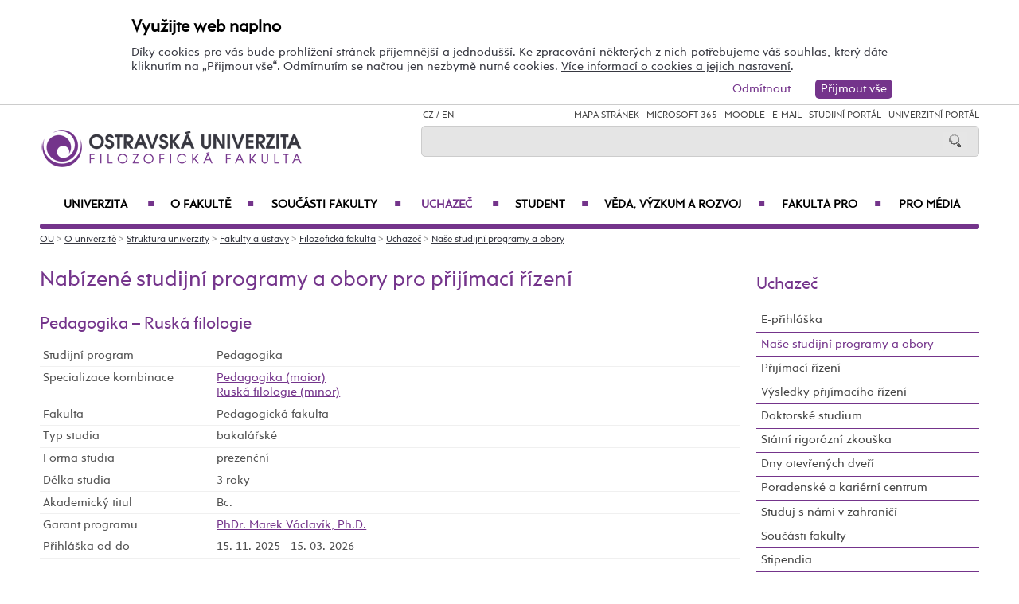

--- FILE ---
content_type: text/html; charset=UTF-8
request_url: https://ff.osu.cz/vyber-si-studijni-obor/?specializaceid=2876&kombinaceid=5968
body_size: 99243
content:
    
<!DOCTYPE html>
<html lang="cs">
<head>
<!--
/**
 * @license
 * MyFonts Webfont Build ID 3193626, 2016-03-29T08:37:02-0400
 * 
 * The fonts listed in this notice are subject to the End User License
 * Agreement(s) entered into by the website owner. All other parties are 
 * explicitly restricted from using the Licensed Webfonts(s).
 * 
 * You may obtain a valid license at the URLs below.
 * 
 * Webfont: Rams by TipografiaRamis
 * URL: https://www.myfonts.com/fonts/tipografiaramis/rams/regular/
 * Copyright: Copyright (c) 2012 by TipografiaRamis. All rights reserved.
 * 
 * Webfont: Rams-Bold by TipografiaRamis
 * URL: https://www.myfonts.com/fonts/tipografiaramis/rams/bold/
 * Copyright: Copyright (c) 2012 by TipografiaRamis. All rights reserved.
 * 
 * Webfont: Rams-Italic by TipografiaRamis
 * URL: https://www.myfonts.com/fonts/tipografiaramis/rams/italic/
 * Copyright: Copyright (c) 2012 by TipografiaRamis. All rights reserved.
 * 
 * Webfont: RamsLt by TipografiaRamis
 * URL: https://www.myfonts.com/fonts/tipografiaramis/rams/light/
 * Copyright: Copyright (c) 2012 by TipografiaRamis. All rights reserved.
 * 
 * Webfont: RamsLt-Italic by TipografiaRamis
 * URL: https://www.myfonts.com/fonts/tipografiaramis/rams/light-italic/
 * Copyright: Copyright (c) 2012 by TipografiaRamis. All rights reserved.
 * 
 * Webfont: RamsBlack-Italic by TipografiaRamis
 * URL: https://www.myfonts.com/fonts/tipografiaramis/rams/black-italic/
 * Copyright: Copyright (c) 2013 by TipografiaRamis. All rights reserved.
 * 
 * Webfont: Rams-BoldItalic by TipografiaRamis
 * URL: https://www.myfonts.com/fonts/tipografiaramis/rams/bold-italic/
 * Copyright: Copyright (c) 2012 by TipografiaRamis. All rights reserved.
 * 
 * Webfont: RamsBlack by TipografiaRamis
 * URL: https://www.myfonts.com/fonts/tipografiaramis/rams/black/
 * Copyright: Copyright (c) 2012 by TipografiaRamis. All rights reserved.
 * 
 * 
 * License: https://www.myfonts.com/viewlicense?type=web&buildid=3193626
 * Licensed pageviews: 1,790,000
 * 
 * © 2016 MyFonts Inc
*/

-->
 
 
 
             
<meta name="facebook-domain-verification" content="wav3khb3awuphbumfgx6uid5aw4ord" />
<title>Pedagogika - Ruská filologie / Ostravská univerzita</title>
<meta http-equiv="Content-Security-Policy" content="upgrade-insecure-requests"> 
<meta http-equiv="X-Webkit-CSP" content="upgrade-insecure-requests">
<meta http-equiv="content-type" content="text/html; charset=utf-8">
<meta name="description" content=" ">
<meta name="keywords" content="Ostravská univerzita">
<meta name="author" content="Ostravská univerzita">
<meta http-equiv="Cache-Control" content="no-cache, no-store, must-revalidate">
<meta http-equiv="Pragma" content="no-cache">
<meta http-equiv="Expires" content="0">
<meta name="robots" content="all,follow">
<!--<meta name="viewport" content="width=device-width,initial-scale=0.8,maximum-scale=0.8">
<meta name="viewport" id="rozliseni" name="rozliseni" content="width=device-width,initial-scale=1">-->
<meta name="viewport" content="width=device-width, initial-scale=1">
<meta property="og:type" content="menu.category">
<meta property="og:description" content=" ">
<meta property="og:title" content="Pedagogika - Ruská filologie / Ostravská univerzita">
<meta property="og:site_name" content="Ostravská univerzita">
<meta property="og:image" content="https://images.osu.cz/imgview/25000.png">
<meta property="og:locale" content="cs_CZ">
<meta itemprop="name" content="Pedagogika - Ruská filologie / Ostravská univerzita">
<link rel="shortcut icon" href="https://images.osu.cz/ikona.png">
<link rel="stylesheet" type="text/css" href="https://www.osu.cz/MyFontsWebfontsKit.css">
<link rel="stylesheet" type="text/css" href="https://www.osu.cz/css/default2017.css?65646345">
<link rel="stylesheet" type="text/css" href="https://ff.osu.cz/cookies/cookies-2022.css?4997495">
<link rel="stylesheet" type="text/css" href="https://www.osu.cz/css/default-ff.css?77496090">
<link rel="stylesheet" type="text/css" href="https://www.osu.cz/css/default-pc2017.css?30901934" media="screen and (min-width:960.01px)">
<link rel="stylesheet" type="text/css" href="https://www.osu.cz/css/default-t2017.css?60673353" media="screen and (min-width:640.01px) and (max-width:960px)">
<link rel="stylesheet" type="text/css" href="https://www.osu.cz/css/default-m2017.css?30331044" media="screen and (max-width:640px)">
<link rel="stylesheet" type="text/css" href="https://www.osu.cz/css/default-social.css?76628232">

<link rel="stylesheet" type="text/css" media="print" href="https://www.osu.cz/css/print-default2017.css">
<link rel="stylesheet" type="text/css" media="print" href="https://www.osu.cz/css/print-default-ff.css">
<link rel="stylesheet" type="text/css" media="print" href="https://www.osu.cz/css/print-default-pc2017.css">
<!-- oushop--><link rel="stylesheet" type="text/css" href="https://www.osu.cz/css/fontawesome/css/all.min.css">
<!-- oushop--><link rel="stylesheet" type="text/css" href="https://www.osu.cz/jquery/jquery-ui.css">


<link rel="alternate" type="application/rss+xml" title="Ostravská univerzita (RSS 2.0)" href="https://www.osu.cz/rss/rss.php">
<link rel="alternate" type="application/rss+xml" title="Fakulta sociálních studií Ostravské univerzity (RSS 2.0)" href="https://www.osu.cz/rss/20000/rss.php">
<link rel="alternate" type="application/rss+xml" title="Fakulta umění Ostravské univerzity (RSS 2.0)" href="https://www.osu.cz/rss/50000/rss.php">
<link rel="alternate" type="application/rss+xml" title="Lékařská Ostravské univerzity (RSS 2.0)" href="https://www.osu.cz/rss/11000/rss.php">
<link rel="alternate" type="application/rss+xml" title="Filozofická fakulta Ostravské univerzity (RSS 2.0)" href="https://www.osu.cz/rss/25000/rss.php">
<link rel="alternate" type="application/rss+xml" title="Pedagogická fakulta Ostravské univerzity (RSS 2.0)" href="https://www.osu.cz/rss/45000/rss.php">
<link rel="alternate" type="application/rss+xml" title="Přírodovědecká fakulta Ostravské univerzity (RSS 2.0)" href="https://www.osu.cz/rss/31000/rss.php"> 
<link rel="alternate" type="application/rss+xml" title="Univerzitní knihovna Ostravské univerzity (RSS 2.0)" href="https://www.osu.cz/rss/91710/rss.php">
<link rel="alternate" type="application/rss+xml" title="Tiskové zprávy Ostravské univerzity (RSS 2.0)" href="https://www.osu.cz/rss/pressrss.php">


<script src="https://www.osu.cz/js/jquery-1.12.2.min.js"></script> 
<script src="https://www.osu.cz/js/jquery.mobile.custom.min.js"></script>
<script src="https://www.osu.cz/js/jquery-ui-1.11.4.custom/jquery-ui.js"></script>
<script src="https://www.osu.cz/js/ui.datepicker-cs-config.js"></script>
<script src="https://www.osu.cz/js/s-java-soc.php?hposun=0&verze=cz&pomocnecislo=38481087"></script>
<script src="https://www.osu.cz/js/java-publ.php?pomocnecislo=3812660"></script>
<script src="https://www.osu.cz/js/jcarousel.basic.js"></script> 
<script src="https://www.osu.cz/js/jquery.jcarousel.min.js"></script>
<link rel="stylesheet" type="text/css" href="https://www.osu.cz/lightbox/lightbox.css">    
<script src="https://www.osu.cz/lightbox/lightbox.min.js"></script> 
<script src="https://www.osu.cz/js/rozliseni.js"></script>



<!-- ktg: 857 / stredisko: 25000 --> </head>

<body onload="load()">
<script src="https://ff.osu.cz/cookies/cookies-js.php?8320630&verze=cz&stredisko=25000"></script> <div id="souhlas"><div class="souhlas_pod"><div class="souhlastext"><span class="naplno">Využijte web naplno</span>Díky cookies pro vás bude prohlížení stránek příjemnější a jednodušší. Ke zpracování některých z nich potřebujeme váš souhlas, který dáte kliknutím na &bdquo;Přijmout vše&ldquo;. Odmítnutím se načtou jen nezbytně nutné cookies. <a href="https://www.osu.cz/gdpr/#o26">Více informací o cookies a jejich nastavení</a>.</div> 
   <span id="povolit_souhlas">Přijmout vše</span> <span id="odmitnout_souhlas">Odmítnout</span></div></div>   <div class="nastaveni dnone"><img src="https://www.osu.cz/grafika2016/cookies-nastaveni.png" id="nastaveni" alt="Výběr cookies" title="Výběr cookies"></div>
   
              
<div id="page">
<div class="main">
<!-- zacatek hlavicka  -->
  <header>
  <div id="menu">
      <img id="topmenu" src="https://www.osu.cz/grafika2016/menu.png" alt="Obrázek" title="">  
            <a id="alogo" href="https://ff.osu.cz"><img id="logo" src="https://www.osu.cz/grafika2016/logo-ff.png" alt="Obrázek" title=""></a>

      <div id="searchmenu">
                 
         <span class="mjaz ">
         <a href="" title="CZ">CZ</a> / <a href="https://ff.osu.eu" title="EN">EN</a>  
         </span> 
         
                   
         <span class="modk">  
         <a href="https://www.osu.cz/mapa-stranek/" title="Mapa stránek">Mapa stránek</a>  &nbsp;          

         
         <a href="https://login.microsoftonline.com/" target="_blank" title="Microsoft 365">Microsoft 365</a>  &nbsp;          
         
         <a href="https://moodle.osu.cz" target="_blank" title="eLearningový systém Moodle">Moodle</a>  &nbsp;        
         
         <a href="https://www.osu.cz/30944/pristup-k-e-mailu/" title="e-mail">E-mail</a> &nbsp;  

         <a href="https://is-stag.osu.cz" title="Studijní portál" target="_blank">Studijní portál</a>  &nbsp;  
         
         <a href="https://portal.osu.cz" target="_blank" title="univerzitní portál">Univerzitní Portál</a>         </span>

         <form action="https://www.osu.cz/3313/hledat/" method="get">
            <div id="searchdiv"><input type="image" src="https://www.osu.cz/grafika2016/search.png" alt="Obrázek"><input type="text" id="search" name="search" value="">
            <br class="clear"></div>
         </form>
               </div>
<!-- zacatek hlavniho menu   --> 
      <nav>
          <ul class="menuou"> 
            <li id="menumuvod">
                             <a class="menumf" href="/" title="Úvodní strana">Úvod</a>  &nbsp;&nbsp;|&nbsp;&nbsp; <a class="menumf" href="https://login.microsoftonline.com/" title="Microsoft 365">Microsoft 365</a> &nbsp;&nbsp;|&nbsp;&nbsp;  <a class="menumf" href="https://www.osu.cz/30944/pristup-k-e-mailu/" title="E-mail">E-mail</a> <br> <a class="menumf" href="https://is-stag.osu.cz/" title="Studijní portál">Studijní portál</a> &nbsp;&nbsp;|&nbsp;&nbsp; 
                 <a class="menumf" href="https://portal.osu.cz/" title="Portál OU">Univerzitní Portál</a> &nbsp;&nbsp;|&nbsp;&nbsp; 
                        <a href="https://ff.osu.eu" title="EN" class="menumf">EN</a>     
            </li>          
           
                <li id="hlmenu1"><a  href="https://www.osu.cz">Univerzita <span>&#9632;</span></a></li>
               
                <li id="hlmenu2"><a  href="https://ff.osu.cz/o-fakulte/">O fakultě <span>&#9632;</span></a></li>
               
                <li id="hlmenu3"><a  href="https://ff.osu.cz/soucasti-fakulty/">Součásti fakulty <span>&#9632;</span></a></li>
               
                <li id="hlmenu4"><a  href="https://ff.osu.cz/uchazec/" class="barva">Uchazeč <span>&#9632;</span></a></li>
               
                <li id="hlmenu5"><a  href="https://ff.osu.cz/student/">Student <span>&#9632;</span></a></li>
               
                <li id="hlmenu6"><a  href="https://ff.osu.cz/veda-a-vyzkum/">Věda, výzkum a&nbsp;rozvoj <span>&#9632;</span></a></li>
               
                <li id="hlmenu7"><a  href="https://ff.osu.cz/fakulta-pro/">Fakulta PRO <span>&#9632;</span></a></li>
               
                <li id="hlmenu8"><a  href="https://ff.osu.cz/pro-media/">Pro média</a></li>
                         <li id="menum">
                            <a class="menumf" href="https://fss.osu.cz" title="FSS"><img src="https://www.osu.cz/grafika2016/menu-fss.png" alt="FSS"></a>
                 <a class="menumf" href="https://pdf.osu.cz" title="PdF"><img src="https://www.osu.cz/grafika2016/menu-pdf.png" alt="PdF"></a>
                 <a class="menumf" href="https://fu.osu.cz" title="FU"><img src="https://www.osu.cz/grafika2016/menu-fu.png" alt="FU"></a>
                 <a class="menumf" href="https://ff.osu.cz" title="FF"><img src="https://www.osu.cz/grafika2016/menu-ff.png" alt="FF"></a>
                 <a class="menumf" href="https://lf.osu.cz" title="LF"><img src="https://www.osu.cz/grafika2016/menu-lf.png" alt="LF"></a>
                 <a class="menumf" href="https://prf.osu.cz" title="PřF"><img src="https://www.osu.cz/grafika2016/menu-prf.png" alt="PřF"></a>
                 <a class="menumf" href="https://ifm.osu.cz" title="ÚVAFM"><img src="https://www.osu.cz/grafika2016/menu-new-ifm.png" alt="ÚVAFM"></a>
                 <a class="menumf" href="https://www.osu.cz" title="OU"><img src="https://www.osu.cz/grafika2016/menu-ou.png" alt="OU"></a>
                 <a class="menumo" href="https://oushop.osu.cz/" title="Knihkupectví"><img src="https://www.osu.cz/grafika2016/menu-e-shop.png" alt="E-shop"></a>
                 <a class="menumo" href="https://knihovna.osu.cz" title="Knihovna"><img src="https://www.osu.cz/grafika2016/menu-knihovna.png" alt="Knihovna"></a>
                 <a class="menumo" href="https://www.osu.cz/poradenske-centrum/" title="Poradenské centrum"><img src="https://www.osu.cz/grafika2016/menu-poradenske-centrum.png" alt="Poradenské centrum"></a>
                 <a class="menumo" href="https://www.osu.cz/budovy/" title="Budovy"><img src="https://www.osu.cz/grafika2016/menu-budovy.png" alt="Budovy"></a>
                 <a class="menumo" href="https://www.osu.cz/aktuality/" title="Aktuality"><img src="https://www.osu.cz/grafika2016/menu-aktuality.png" alt="Aktuality"></a>
                 <a class="menumo" href="https://www.osu.cz/kalendar/" title="Kalendář"><img src="https://www.osu.cz/grafika2016/menu-kalendar.png" alt="Kalendář"></a>
                      </li>            
            
          </ul>
          
      </nav>
<!-- konec hlavniho menu   -->

      
      <div class="clear"></div>
  </div>
  </header>    
<!-- konec hlavicka  -->

<!-- rozbalovaci podmenu, hlpodmenu1 patří k hlmenu1  -->
  
    <div id="hlpodmenu1">
       <div class="hlpodmenucast"> 
         <ul>
                                                                                                                                                                                                                               
             <li><a title="O univerzitě" href="https://www.osu.cz/o-univerzite/" class="hornimenutext">O univerzitě</a></li>
                                                                                                                                                                                                                               
             <li><a title="Uchazeč" href="https://www.osu.cz/uchazec/" class="hornimenutext">Uchazeč</a></li>
                                                                                                                                                                                                                               
             <li><a title="Student" href="https://www.osu.cz/student/" class="hornimenutext">Student</a></li>
                                                                                                                                                                                                                               
             <li><a title="Absolvent" href="https://absolventi.osu.cz" class="hornimenutext" target="_blank">Absolvent</a></li>
             
         </ul>       
       </div>
       <div class="hlpodmenucast">
         <ul>
                      <li><a title="Věda a&nbsp;umělecká činnost" href="https://www.osu.cz/veda-a-umelecka-cinnost/" class="hornimenutext">Věda a&nbsp;umělecká činnost</a></li>
                      <li><a title="Mezinárodní vztahy" href="https://www.osu.cz/mezinarodni-vztahy/" class="hornimenutext">Mezinárodní vztahy</a></li>
                      <li><a title="Univerzita PRO" href="https://www.osu.cz/univerzita-pro/" class="hornimenutext">Univerzita PRO</a></li>
                      <li><a title="Pro média" href="https://www.osu.cz/pro-media/" class="hornimenutext">Pro média</a></li>
           
         </ul>      
       </div>  
       <div class="hlpodmenucast2 none">
                  <div class="rychly"><a href="https://knihovna.osu.cz" title="Knihovna"><img src="https://www.osu.cz/grafika2016/menu-knihovna.png" alt="Knihovna"></a></div>
           <div class="rychly"><a href="https://oushop.osu.cz/" title="Knihkupectví"><img src="https://www.osu.cz/grafika2016/menu-e-shop.png" alt="E-shop"></a></div>           
           <div class="rychly"><a href="https://www.osu.cz/budovy/" title="Budovy"><img src="https://www.osu.cz/grafika2016/menu-budovy.png" alt="Budovy"></a></div>
           <div class="rychly"><a href="https://www.osu.cz/poradenske-centrum/" title="Poradenské centrum"><img src="https://www.osu.cz/grafika2016/menu-poradenske-centrum.png" alt="Poradenské centrum"></a></div>           
           <div class="rychly"><a href="https://www.osu.cz/kalendar/" title="Kalendář"><img src="https://www.osu.cz/grafika2016/menu-kalendar.png" alt="Kalendář"></a></div>
           <div class="rychly"><a href="https://www.osu.cz/aktuality/" title="Aktuality"><img src="https://www.osu.cz/grafika2016/menu-aktuality.png" alt="Aktuality"></a></div>
                  
           <div class="clear"></div> 
       </div>
       <div class="clear"></div> 
           <div class="menufcara">&nbsp;</div> 
                  <div class="menufss"><a href="https://fss.osu.cz" title="FSS"><img src="https://www.osu.cz/grafika2016/menu-new-fss.png" alt="FSS"></a></div>
           <div class="menupdf"><a href="https://pdf.osu.cz" title="PdF"><img src="https://www.osu.cz/grafika2016/menu-new-pdf.png" alt="PdF"></a></div>
           <div class="menufu"><a href="https://fu.osu.cz" title="FU"><img src="https://www.osu.cz/grafika2016/menu-new-fu.png" alt="FU"></a></div>
           <div class="menuff"><a href="https://ff.osu.cz" title="FF"><img src="https://www.osu.cz/grafika2016/menu-new-ff.png" alt="FF"></a></div>
           <div class="menulf"><a href="https://lf.osu.cz" title="LF"><img src="https://www.osu.cz/grafika2016/menu-new-lf.png" alt="LF"></a></div>
           <div class="menuprf"><a href="https://prf.osu.cz" title="PřF"><img src="https://www.osu.cz/grafika2016/menu-new-prf.png" alt="PřF"></a></div>
           <div class="menuust"><a href="https://ifm.osu.cz" title="ÚVAFM"><img src="https://www.osu.cz/grafika2016/menu-new-ifm.png" alt="ÚVAFM"></a></div>
           <div class="menuosu"><a href="https://www.osu.cz" title="OU"><img src="https://www.osu.cz/grafika2016/menu-new-ou.png" alt="OU"></a></div> 
                  
        
    </div>
      
    <div id="hlpodmenu2">
       <div class="hlpodmenucast"> 
         <ul>
                                                                                                                                                                                                                               
             <li><a title="Aktuality" href="https://ff.osu.cz/aktuality/" class="hornimenutext">Aktuality</a></li>
                                                                                                                                                                                                                               
             <li><a title="Konference" href="https://ff.osu.cz/konference/" class="hornimenutext">Konference</a></li>
                                                                                                                                                                                                                               
             <li><a title="Kalendář" href="https://ff.osu.cz/kalendar/" class="hornimenutext">Kalendář</a></li>
                                                                                                                                                                                                                               
             <li><a title="Struktura fakulty" href="https://ff.osu.cz/struktura-fakulty/" class="hornimenutext">Struktura fakulty</a></li>
                                                                                                                                                                                                                               
             <li><a title="Mezinárodní spolupráce" href="https://ff.osu.cz/mezinarodni-spoluprace/" class="hornimenutext">Mezinárodní spolupráce</a></li>
                                                                                                                                                                                                                               
             <li><a title="Historie fakulty" href="https://ff.osu.cz/historie-fakulty/" class="hornimenutext">Historie fakulty</a></li>
                                                                                                                                                                                                                               
             <li><a title="Ze života fakulty" href="https://ff.osu.cz/ze-zivota-fakulty/" class="hornimenutext">Ze života fakulty</a></li>
                                                                                                                                                                                                                               
             <li><a title="Partneři fakulty" href="https://ff.osu.cz/partneri-fakulty/" class="hornimenutext">Partneři fakulty</a></li>
             
         </ul>       
       </div>
       <div class="hlpodmenucast">
         <ul>
                      <li><a title="Pracovní příležitosti" href="https://ff.osu.cz/nabidka-zamestnani/" class="hornimenutext">Pracovní příležitosti</a></li>
                      <li><a title="Dokumenty" href="https://ff.osu.cz/dokumenty/" class="hornimenutext">Dokumenty</a></li>
                      <li><a title="Úřední deska" href="https://ff.osu.cz/uredni-deska/" class="hornimenutext">Úřední deska</a></li>
                      <li><a title="Budovy" href="https://www.osu.cz/budovy/" class="hornimenutext">Budovy</a></li>
                      <li><a title="Personální složení" href="https://ff.osu.cz/personalni-slozeni/" class="hornimenutext">Personální složení</a></li>
                      <li><a title="Den s&nbsp;překladem" href="https://ff.osu.cz/densprekladem" class="hornimenutext">Den s&nbsp;překladem</a></li>
                      <li><a title="Galerie Pavlač" href="https://ff.osu.cz/galerie-pavlac" class="hornimenutext">Galerie Pavlač</a></li>
                      <li><a title="Kontakty" href="https://ff.osu.cz/kontakty/" class="hornimenutext">Kontakty</a></li>
           
         </ul>      
       </div>  
       <div class="hlpodmenucast2 none">
                  <div class="rychly"><a href="https://knihovna.osu.cz" title="Knihovna"><img src="https://www.osu.cz/grafika2016/menu-knihovna.png" alt="Knihovna"></a></div>
           <div class="rychly"><a href="https://oushop.osu.cz/" title="Knihkupectví"><img src="https://www.osu.cz/grafika2016/menu-e-shop.png" alt="E-shop"></a></div>           
           <div class="rychly"><a href="https://www.osu.cz/budovy/" title="Budovy"><img src="https://www.osu.cz/grafika2016/menu-budovy.png" alt="Budovy"></a></div>
           <div class="rychly"><a href="https://www.osu.cz/poradenske-centrum/" title="Poradenské centrum"><img src="https://www.osu.cz/grafika2016/menu-poradenske-centrum.png" alt="Poradenské centrum"></a></div>           
           <div class="rychly"><a href="https://www.osu.cz/kalendar/" title="Kalendář"><img src="https://www.osu.cz/grafika2016/menu-kalendar.png" alt="Kalendář"></a></div>
           <div class="rychly"><a href="https://www.osu.cz/aktuality/" title="Aktuality"><img src="https://www.osu.cz/grafika2016/menu-aktuality.png" alt="Aktuality"></a></div>
                  
           <div class="clear"></div> 
       </div>
       <div class="clear"></div> 
           <div class="menufcara">&nbsp;</div> 
                  <div class="menufss"><a href="https://fss.osu.cz" title="FSS"><img src="https://www.osu.cz/grafika2016/menu-new-fss.png" alt="FSS"></a></div>
           <div class="menupdf"><a href="https://pdf.osu.cz" title="PdF"><img src="https://www.osu.cz/grafika2016/menu-new-pdf.png" alt="PdF"></a></div>
           <div class="menufu"><a href="https://fu.osu.cz" title="FU"><img src="https://www.osu.cz/grafika2016/menu-new-fu.png" alt="FU"></a></div>
           <div class="menuff"><a href="https://ff.osu.cz" title="FF"><img src="https://www.osu.cz/grafika2016/menu-new-ff.png" alt="FF"></a></div>
           <div class="menulf"><a href="https://lf.osu.cz" title="LF"><img src="https://www.osu.cz/grafika2016/menu-new-lf.png" alt="LF"></a></div>
           <div class="menuprf"><a href="https://prf.osu.cz" title="PřF"><img src="https://www.osu.cz/grafika2016/menu-new-prf.png" alt="PřF"></a></div>
           <div class="menuust"><a href="https://ifm.osu.cz" title="ÚVAFM"><img src="https://www.osu.cz/grafika2016/menu-new-ifm.png" alt="ÚVAFM"></a></div>
           <div class="menuosu"><a href="https://www.osu.cz" title="OU"><img src="https://www.osu.cz/grafika2016/menu-new-ou.png" alt="OU"></a></div> 
                  
        
    </div>
      
    <div id="hlpodmenu3">
       <div class="hlpodmenucast"> 
         <ul>
                                                                                                                                                                                                                               
             <li><a title="Katedra anglistiky a&nbsp;amerikanistiky" href="https://ff.osu.cz/kaa" class="hornimenutext">Katedra anglistiky a&nbsp;amerikanistiky</a></li>
                                                                                                                                                                                                                               
             <li><a title="Katedra české literatury a&nbsp;literární vědy" href="https://ff.osu.cz/kcl" class="hornimenutext">Katedra české literatury a&nbsp;literární vědy</a></li>
                                                                                                                                                                                                                               
             <li><a title="Katedra českého jazyka" href="https://ff.osu.cz/kcj" class="hornimenutext">Katedra českého jazyka</a></li>
                                                                                                                                                                                                                               
             <li><a title="Katedra dějin umění a&nbsp;kulturního dědictví" href="https://ff.osu.cz/kdu" class="hornimenutext">Katedra dějin umění a&nbsp;kulturního dědictví</a></li>
                                                                                                                                                                                                                               
             <li><a title="Katedra filozofie" href="https://ff.osu.cz/kfi" class="hornimenutext">Katedra filozofie</a></li>
                                                                                                                                                                                                                               
             <li><a title="Katedra germanistiky " href="https://ff.osu.cz/kge" class="hornimenutext">Katedra germanistiky </a></li>
                                                                                                                                                                                                                               
             <li><a title="Katedra historie" href="https://ff.osu.cz/khi" class="hornimenutext">Katedra historie</a></li>
                                                                                                                                                                                                                               
             <li><a title="Katedra latinského jazyka a&nbsp;kultury" href="https://ff.osu.cz/kla" class="hornimenutext">Katedra latinského jazyka a&nbsp;kultury</a></li>
             
         </ul>       
       </div>
       <div class="hlpodmenucast">
         <ul>
                      <li><a title="Katedra psychologie" href="https://ff.osu.cz/kps" class="hornimenutext">Katedra psychologie</a></li>
                      <li><a title="Katedra romanistiky" href="https://ff.osu.cz/kro" class="hornimenutext">Katedra romanistiky</a></li>
                      <li><a title="Katedra slavistiky" href="https://ff.osu.cz/ksl" class="hornimenutext">Katedra slavistiky</a></li>
                      <li><a title="Katedra sociologie" href="https://ff.osu.cz/kse" class="hornimenutext">Katedra sociologie</a></li>
                      <li><a title="Centrum pro&nbsp;hospodářské a&nbsp;sociální dějiny" href="https://ff.osu.cz/chsd" class="hornimenutext">Centrum pro&nbsp;hospodářské a&nbsp;sociální dějiny</a></li>
                      <li><a title="Centrum pro&nbsp;studium středověké společnosti a&nbsp;kultury – VIVARIUM" href="https://ff.osu.cz/viv" class="hornimenutext">Centrum pro&nbsp;studium středověké společnosti a&nbsp;kultury – VIVARIUM</a></li>
                      <li><a title="Centrum regionálních studií" href="https://ff.osu.cz/ceres" class="hornimenutext">Centrum regionálních studií</a></li>
                      <li><a title="Centrum výzkumu odborného jazyka" href="https://ff.osu.cz/cvoj" class="hornimenutext">Centrum výzkumu odborného jazyka</a></li>
           
         </ul>      
       </div>  
       <div class="hlpodmenucast2 none">
                  <div class="rychly"><a href="https://knihovna.osu.cz" title="Knihovna"><img src="https://www.osu.cz/grafika2016/menu-knihovna.png" alt="Knihovna"></a></div>
           <div class="rychly"><a href="https://oushop.osu.cz/" title="Knihkupectví"><img src="https://www.osu.cz/grafika2016/menu-e-shop.png" alt="E-shop"></a></div>           
           <div class="rychly"><a href="https://www.osu.cz/budovy/" title="Budovy"><img src="https://www.osu.cz/grafika2016/menu-budovy.png" alt="Budovy"></a></div>
           <div class="rychly"><a href="https://www.osu.cz/poradenske-centrum/" title="Poradenské centrum"><img src="https://www.osu.cz/grafika2016/menu-poradenske-centrum.png" alt="Poradenské centrum"></a></div>           
           <div class="rychly"><a href="https://www.osu.cz/kalendar/" title="Kalendář"><img src="https://www.osu.cz/grafika2016/menu-kalendar.png" alt="Kalendář"></a></div>
           <div class="rychly"><a href="https://www.osu.cz/aktuality/" title="Aktuality"><img src="https://www.osu.cz/grafika2016/menu-aktuality.png" alt="Aktuality"></a></div>
                  
           <div class="clear"></div> 
       </div>
       <div class="clear"></div> 
           <div class="menufcara">&nbsp;</div> 
                  <div class="menufss"><a href="https://fss.osu.cz" title="FSS"><img src="https://www.osu.cz/grafika2016/menu-new-fss.png" alt="FSS"></a></div>
           <div class="menupdf"><a href="https://pdf.osu.cz" title="PdF"><img src="https://www.osu.cz/grafika2016/menu-new-pdf.png" alt="PdF"></a></div>
           <div class="menufu"><a href="https://fu.osu.cz" title="FU"><img src="https://www.osu.cz/grafika2016/menu-new-fu.png" alt="FU"></a></div>
           <div class="menuff"><a href="https://ff.osu.cz" title="FF"><img src="https://www.osu.cz/grafika2016/menu-new-ff.png" alt="FF"></a></div>
           <div class="menulf"><a href="https://lf.osu.cz" title="LF"><img src="https://www.osu.cz/grafika2016/menu-new-lf.png" alt="LF"></a></div>
           <div class="menuprf"><a href="https://prf.osu.cz" title="PřF"><img src="https://www.osu.cz/grafika2016/menu-new-prf.png" alt="PřF"></a></div>
           <div class="menuust"><a href="https://ifm.osu.cz" title="ÚVAFM"><img src="https://www.osu.cz/grafika2016/menu-new-ifm.png" alt="ÚVAFM"></a></div>
           <div class="menuosu"><a href="https://www.osu.cz" title="OU"><img src="https://www.osu.cz/grafika2016/menu-new-ou.png" alt="OU"></a></div> 
                  
        
    </div>
      
    <div id="hlpodmenu4">
       <div class="hlpodmenucast"> 
         <ul>
                                                                                                                                                                                                                               
             <li><a title="E-přihláška" href="https://portal.osu.cz/eprihlaska" class="hornimenutext" target="_blank">E-přihláška</a></li>
                                                                                                                                                                                                                               
             <li><a title="Naše studijní programy a&nbsp;obory" href="https://ff.osu.cz/studijniobory/" class="hornimenutext">Naše studijní programy a&nbsp;obory</a></li>
                                                                                                                                                                                                                               
             <li><a title="Přijímací řízení" href="https://ff.osu.cz/prijimaci-rizeni/" class="hornimenutext">Přijímací řízení</a></li>
                                                                                                                                                                                                                               
             <li><a title="Výsledky přijímacího řízení" href="https://ff.osu.cz/vysledky-prijimaciho-rizeni/" class="hornimenutext">Výsledky přijímacího řízení</a></li>
                                                                                                                                                                                                                               
             <li><a title="Doktorské studium" href="https://ff.osu.cz/doktorske-studium/" class="hornimenutext">Doktorské studium</a></li>
                                                                                                                                                                                                                               
             <li><a title="Státní rigorózní zkouška" href="https://ff.osu.cz/statni-rigorozni-zkouska/" class="hornimenutext">Státní rigorózní zkouška</a></li>
                                                                                                                                                                                                                               
             <li><a title="Dny otevřených dveří" href="https://ff.osu.cz/dny-otevrenych-dveri/" class="hornimenutext">Dny otevřených dveří</a></li>
                                                                                                                                                                                                                               
             <li><a title="Poradenské a&nbsp;kariérní centrum" href="https://poradenske.osu.cz/" class="hornimenutext">Poradenské a&nbsp;kariérní centrum</a></li>
                                                                                                                                                                                                                               
             <li><a title="Studuj s&nbsp;námi v&nbsp;zahraničí" href="https://ff.osu.cz/erasmus-plus/" class="hornimenutext">Studuj s&nbsp;námi v&nbsp;zahraničí</a></li>
             
         </ul>       
       </div>
       <div class="hlpodmenucast">
         <ul>
                      <li><a title="Součásti fakulty" href="https://ff.osu.cz/soucasti-fakulty/" class="hornimenutext">Součásti fakulty</a></li>
                      <li><a title="Stipendia" href="https://ff.osu.cz/stipendia/" class="hornimenutext">Stipendia</a></li>
                      <li><a title="Poplatky za&nbsp;studium" href="https://ff.osu.cz/poplatky-za-studium/" class="hornimenutext">Poplatky za&nbsp;studium</a></li>
                      <li><a title="Pro studenty se&nbsp;specifickými potřebami" href="http://pyramida.osu.cz" class="hornimenutext">Pro studenty se&nbsp;specifickými potřebami</a></li>
                      <li><a title="Absolventi OU" href="https://absolventi.osu.cz" class="hornimenutext" target="_blank">Absolventi OU</a></li>
                      <li><a title="Celoživotní vzdělávání" href="https://ff.osu.cz/celozivotni-vzdelavani/" class="hornimenutext">Celoživotní vzdělávání</a></li>
                      <li><a title="Propoj se&nbsp;s&nbsp;námi – sociální sítě" href="https://www.osu.cz/univerzita-na-socialnich-sitich/" class="hornimenutext">Propoj se&nbsp;s&nbsp;námi – sociální sítě</a></li>
                      <li><a title="Kontakty pro&nbsp;uchazeče" href="https://ff.osu.cz/kontakty-pro-studenty/" class="hornimenutext">Kontakty pro&nbsp;uchazeče</a></li>
           
         </ul>      
       </div>  
       <div class="hlpodmenucast2 none">
                  <div class="rychly"><a href="https://knihovna.osu.cz" title="Knihovna"><img src="https://www.osu.cz/grafika2016/menu-knihovna.png" alt="Knihovna"></a></div>
           <div class="rychly"><a href="https://oushop.osu.cz/" title="Knihkupectví"><img src="https://www.osu.cz/grafika2016/menu-e-shop.png" alt="E-shop"></a></div>           
           <div class="rychly"><a href="https://www.osu.cz/budovy/" title="Budovy"><img src="https://www.osu.cz/grafika2016/menu-budovy.png" alt="Budovy"></a></div>
           <div class="rychly"><a href="https://www.osu.cz/poradenske-centrum/" title="Poradenské centrum"><img src="https://www.osu.cz/grafika2016/menu-poradenske-centrum.png" alt="Poradenské centrum"></a></div>           
           <div class="rychly"><a href="https://www.osu.cz/kalendar/" title="Kalendář"><img src="https://www.osu.cz/grafika2016/menu-kalendar.png" alt="Kalendář"></a></div>
           <div class="rychly"><a href="https://www.osu.cz/aktuality/" title="Aktuality"><img src="https://www.osu.cz/grafika2016/menu-aktuality.png" alt="Aktuality"></a></div>
                  
           <div class="clear"></div> 
       </div>
       <div class="clear"></div> 
           <div class="menufcara">&nbsp;</div> 
                  <div class="menufss"><a href="https://fss.osu.cz" title="FSS"><img src="https://www.osu.cz/grafika2016/menu-new-fss.png" alt="FSS"></a></div>
           <div class="menupdf"><a href="https://pdf.osu.cz" title="PdF"><img src="https://www.osu.cz/grafika2016/menu-new-pdf.png" alt="PdF"></a></div>
           <div class="menufu"><a href="https://fu.osu.cz" title="FU"><img src="https://www.osu.cz/grafika2016/menu-new-fu.png" alt="FU"></a></div>
           <div class="menuff"><a href="https://ff.osu.cz" title="FF"><img src="https://www.osu.cz/grafika2016/menu-new-ff.png" alt="FF"></a></div>
           <div class="menulf"><a href="https://lf.osu.cz" title="LF"><img src="https://www.osu.cz/grafika2016/menu-new-lf.png" alt="LF"></a></div>
           <div class="menuprf"><a href="https://prf.osu.cz" title="PřF"><img src="https://www.osu.cz/grafika2016/menu-new-prf.png" alt="PřF"></a></div>
           <div class="menuust"><a href="https://ifm.osu.cz" title="ÚVAFM"><img src="https://www.osu.cz/grafika2016/menu-new-ifm.png" alt="ÚVAFM"></a></div>
           <div class="menuosu"><a href="https://www.osu.cz" title="OU"><img src="https://www.osu.cz/grafika2016/menu-new-ou.png" alt="OU"></a></div> 
                  
        
    </div>
      
    <div id="hlpodmenu5">
       <div class="hlpodmenucast"> 
         <ul>
                                                                                                                                                                                                                               
             <li><a title="Portál Ostravské univerzity" href="https://www.osu.cz/portal/" class="hornimenutext">Portál Ostravské univerzity</a></li>
                                                                                                                                                                                                                               
             <li><a title="Studentský e-mail" href="https://student.osu.cz/" class="hornimenutext" target="_blank">Studentský e-mail</a></li>
                                                                                                                                                                                                                               
             <li><a title="Harmonogram akademického roku FF OU" href="https://ff.osu.cz/harmonogram-akademickeho-roku-ff-ou/" class="hornimenutext">Harmonogram akademického roku FF OU</a></li>
                                                                                                                                                                                                                               
             <li><a title="Studijní předpisy" href="https://ff.osu.cz/studijni-predpisy/" class="hornimenutext">Studijní předpisy</a></li>
                                                                                                                                                                                                                               
             <li><a title="Studium a&nbsp;stáže v&nbsp;zahraničí" href="https://ff.osu.cz/erasmus-plus/" class="hornimenutext">Studium a&nbsp;stáže v&nbsp;zahraničí</a></li>
                                                                                                                                                                                                                               
             <li><a title="Poradenské a&nbsp;kariérní centrum" href="https://poradenske.osu.cz/" class="hornimenutext">Poradenské a&nbsp;kariérní centrum</a></li>
                                                                                                                                                                                                                               
             <li><a title="Ombudsman" href="https://ff.osu.cz/ombudsman/" class="hornimenutext">Ombudsman</a></li>
                                                                                                                                                                                                                               
             <li><a title="Centrum Pyramida pro&nbsp;studenty se&nbsp;specifickými potřebami" href="https://pyramida.osu.cz" class="hornimenutext">Centrum Pyramida pro&nbsp;studenty se&nbsp;specifickými potřebami</a></li>
                                                                                                                                                                                                                               
             <li><a title="Kariérní portál Ostravské univerzity – JobTeaser" href="https://poradenske.osu.cz/karierni-portal-jobteaser/" class="hornimenutext">Kariérní portál Ostravské univerzity – JobTeaser</a></li>
             
         </ul>       
       </div>
       <div class="hlpodmenucast">
         <ul>
                      <li><a title="Pohybové aktivity a&nbsp;rezervace sportovišť" href="https://osu.isportsystem.cz/" class="hornimenutext" target="_blank">Pohybové aktivity a&nbsp;rezervace sportovišť</a></li>
                      <li><a title="Sportovní reprezentace a&nbsp;akademický sport" href="https://www.osu.cz/reprezentace" class="hornimenutext">Sportovní reprezentace a&nbsp;akademický sport</a></li>
                      <li><a title="Stipendia" href="https://ff.osu.cz/stipendia/" class="hornimenutext">Stipendia</a></li>
                      <li><a title="Poplatky za&nbsp;studium" href="https://ff.osu.cz/poplatky-za-studium/" class="hornimenutext">Poplatky za&nbsp;studium</a></li>
                      <li><a title="Pojištění" href="https://www.osu.cz/pojisteni/" class="hornimenutext">Pojištění</a></li>
                      <li><a title="Úřední deska" href="https://ff.osu.cz/uredni-deska/" class="hornimenutext">Úřední deska</a></li>
                      <li><a title="Propoj se&nbsp;s&nbsp;námi – sociální sítě" href="https://www.osu.cz/univerzita-na-socialnich-sitich/" class="hornimenutext">Propoj se&nbsp;s&nbsp;námi – sociální sítě</a></li>
                      <li><a title="Den s&nbsp;překladem" href="https://ff.osu.cz/densprekladem" class="hornimenutext">Den s&nbsp;překladem</a></li>
                      <li><a title="Kontakty pro&nbsp;studenty" href="https://ff.osu.cz/kontakty-pro-studenty/" class="hornimenutext">Kontakty pro&nbsp;studenty</a></li>
           
         </ul>      
       </div>  
       <div class="hlpodmenucast2 none">
                  <div class="rychly"><a href="https://knihovna.osu.cz" title="Knihovna"><img src="https://www.osu.cz/grafika2016/menu-knihovna.png" alt="Knihovna"></a></div>
           <div class="rychly"><a href="https://oushop.osu.cz/" title="Knihkupectví"><img src="https://www.osu.cz/grafika2016/menu-e-shop.png" alt="E-shop"></a></div>           
           <div class="rychly"><a href="https://www.osu.cz/budovy/" title="Budovy"><img src="https://www.osu.cz/grafika2016/menu-budovy.png" alt="Budovy"></a></div>
           <div class="rychly"><a href="https://www.osu.cz/poradenske-centrum/" title="Poradenské centrum"><img src="https://www.osu.cz/grafika2016/menu-poradenske-centrum.png" alt="Poradenské centrum"></a></div>           
           <div class="rychly"><a href="https://www.osu.cz/kalendar/" title="Kalendář"><img src="https://www.osu.cz/grafika2016/menu-kalendar.png" alt="Kalendář"></a></div>
           <div class="rychly"><a href="https://www.osu.cz/aktuality/" title="Aktuality"><img src="https://www.osu.cz/grafika2016/menu-aktuality.png" alt="Aktuality"></a></div>
                  
           <div class="clear"></div> 
       </div>
       <div class="clear"></div> 
           <div class="menufcara">&nbsp;</div> 
                  <div class="menufss"><a href="https://fss.osu.cz" title="FSS"><img src="https://www.osu.cz/grafika2016/menu-new-fss.png" alt="FSS"></a></div>
           <div class="menupdf"><a href="https://pdf.osu.cz" title="PdF"><img src="https://www.osu.cz/grafika2016/menu-new-pdf.png" alt="PdF"></a></div>
           <div class="menufu"><a href="https://fu.osu.cz" title="FU"><img src="https://www.osu.cz/grafika2016/menu-new-fu.png" alt="FU"></a></div>
           <div class="menuff"><a href="https://ff.osu.cz" title="FF"><img src="https://www.osu.cz/grafika2016/menu-new-ff.png" alt="FF"></a></div>
           <div class="menulf"><a href="https://lf.osu.cz" title="LF"><img src="https://www.osu.cz/grafika2016/menu-new-lf.png" alt="LF"></a></div>
           <div class="menuprf"><a href="https://prf.osu.cz" title="PřF"><img src="https://www.osu.cz/grafika2016/menu-new-prf.png" alt="PřF"></a></div>
           <div class="menuust"><a href="https://ifm.osu.cz" title="ÚVAFM"><img src="https://www.osu.cz/grafika2016/menu-new-ifm.png" alt="ÚVAFM"></a></div>
           <div class="menuosu"><a href="https://www.osu.cz" title="OU"><img src="https://www.osu.cz/grafika2016/menu-new-ou.png" alt="OU"></a></div> 
                  
        
    </div>
      
    <div id="hlpodmenu6">
       <div class="hlpodmenucast"> 
         <ul>
                                                                                                                                                                                                                               
             <li><a title="Hlavní směry výzkumu" href="https://ff.osu.cz/hlavni-smery-vyzkumu/" class="hornimenutext">Hlavní směry výzkumu</a></li>
                                                                                                                                                                                                                               
             <li><a title="Vědecko-výzkumná centra" href="https://ff.osu.cz/vedecko-vyzkumna-centra/" class="hornimenutext">Vědecko-výzkumná centra</a></li>
                                                                                                                                                                                                                               
             <li><a title="Habilitační a&nbsp;profesorská řízení" href="https://ff.osu.cz/habilitacni-a-profesorska-rizeni/" class="hornimenutext">Habilitační a&nbsp;profesorská řízení</a></li>
                                                                                                                                                                                                                               
             <li><a title="Doktorské studium" href="https://ff.osu.cz/doktorske-studium/" class="hornimenutext">Doktorské studium</a></li>
             
         </ul>       
       </div>
       <div class="hlpodmenucast">
         <ul>
                      <li><a title="Ediční činnost" href="https://ff.osu.cz/edicni-cinnost/" class="hornimenutext">Ediční činnost</a></li>
                      <li><a title="Projekty a&nbsp;granty" href="https://ff.osu.cz/projekty-a-granty/" class="hornimenutext">Projekty a&nbsp;granty</a></li>
                      <li><a title="Oddělení pro&nbsp;vědu a&nbsp;výzkum" href="https://ff.osu.cz/oddeleni-pro-vedu-a-vyzkum/" class="hornimenutext">Oddělení pro&nbsp;vědu a&nbsp;výzkum</a></li>
                      <li><a title="Oddělení pro&nbsp;rozvoj" href="https://ff.osu.cz/oddeleni-pro-rozvoj/" class="hornimenutext">Oddělení pro&nbsp;rozvoj</a></li>
           
         </ul>      
       </div>  
       <div class="hlpodmenucast2 none">
                  <div class="rychly"><a href="https://knihovna.osu.cz" title="Knihovna"><img src="https://www.osu.cz/grafika2016/menu-knihovna.png" alt="Knihovna"></a></div>
           <div class="rychly"><a href="https://oushop.osu.cz/" title="Knihkupectví"><img src="https://www.osu.cz/grafika2016/menu-e-shop.png" alt="E-shop"></a></div>           
           <div class="rychly"><a href="https://www.osu.cz/budovy/" title="Budovy"><img src="https://www.osu.cz/grafika2016/menu-budovy.png" alt="Budovy"></a></div>
           <div class="rychly"><a href="https://www.osu.cz/poradenske-centrum/" title="Poradenské centrum"><img src="https://www.osu.cz/grafika2016/menu-poradenske-centrum.png" alt="Poradenské centrum"></a></div>           
           <div class="rychly"><a href="https://www.osu.cz/kalendar/" title="Kalendář"><img src="https://www.osu.cz/grafika2016/menu-kalendar.png" alt="Kalendář"></a></div>
           <div class="rychly"><a href="https://www.osu.cz/aktuality/" title="Aktuality"><img src="https://www.osu.cz/grafika2016/menu-aktuality.png" alt="Aktuality"></a></div>
                  
           <div class="clear"></div> 
       </div>
       <div class="clear"></div> 
           <div class="menufcara">&nbsp;</div> 
                  <div class="menufss"><a href="https://fss.osu.cz" title="FSS"><img src="https://www.osu.cz/grafika2016/menu-new-fss.png" alt="FSS"></a></div>
           <div class="menupdf"><a href="https://pdf.osu.cz" title="PdF"><img src="https://www.osu.cz/grafika2016/menu-new-pdf.png" alt="PdF"></a></div>
           <div class="menufu"><a href="https://fu.osu.cz" title="FU"><img src="https://www.osu.cz/grafika2016/menu-new-fu.png" alt="FU"></a></div>
           <div class="menuff"><a href="https://ff.osu.cz" title="FF"><img src="https://www.osu.cz/grafika2016/menu-new-ff.png" alt="FF"></a></div>
           <div class="menulf"><a href="https://lf.osu.cz" title="LF"><img src="https://www.osu.cz/grafika2016/menu-new-lf.png" alt="LF"></a></div>
           <div class="menuprf"><a href="https://prf.osu.cz" title="PřF"><img src="https://www.osu.cz/grafika2016/menu-new-prf.png" alt="PřF"></a></div>
           <div class="menuust"><a href="https://ifm.osu.cz" title="ÚVAFM"><img src="https://www.osu.cz/grafika2016/menu-new-ifm.png" alt="ÚVAFM"></a></div>
           <div class="menuosu"><a href="https://www.osu.cz" title="OU"><img src="https://www.osu.cz/grafika2016/menu-new-ou.png" alt="OU"></a></div> 
                  
        
    </div>
      
    <div id="hlpodmenu7">
       <div class="hlpodmenucast"> 
         <ul>
                                                                                                                                                                                                                               
             <li><a title="PRO absolventy" href="https://absolventi.osu.cz" class="hornimenutext" target="_blank">PRO absolventy</a></li>
                                                                                                                                                                                                                               
             <li><a title="PRO školy a&nbsp;učitele" href="https://ff.osu.cz/pro-skoly-a-ucitele/" class="hornimenutext">PRO školy a&nbsp;učitele</a></li>
                                                                                                                                                                                                                               
             <li><a title="PRO firmy a&nbsp;organizace" href="https://ff.osu.cz/pro-firmy-a-organizace/" class="hornimenutext">PRO firmy a&nbsp;organizace</a></li>
                                                                                                                                                                                                                               
             <li><a title="Poradenské a&nbsp;kariérní centrum" href="https://poradenske.osu.cz/" class="hornimenutext">Poradenské a&nbsp;kariérní centrum</a></li>
                                                                                                                                                                                                                               
             <li><a title="Pronájem prostor" href="https://www.osu.cz/pronajem-prostor/" class="hornimenutext">Pronájem prostor</a></li>
                                                                                                                                                                                                                               
             <li><a title="Reklama / inzerce" href="https://www.osu.cz/reklama-inzerce/" class="hornimenutext">Reklama / inzerce</a></li>
             
         </ul>       
       </div>
       <div class="hlpodmenucast">
         <ul>
                      <li><a title="Univerzita třetího věku" href="https://ff.osu.cz/u3v/" class="hornimenutext">Univerzita třetího věku</a></li>
                      <li><a title="Celoživotní vzdělávání" href="https://ff.osu.cz/celozivotni-vzdelavani/" class="hornimenutext">Celoživotní vzdělávání</a></li>
                      <li><a title="Krátkodobé kurzy " href="http://ff.osu.cz/celozivotni-vzdelavani/?typczv=7" class="hornimenutext">Krátkodobé kurzy </a></li>
                      <li><a title="Partneři fakulty" href="https://ff.osu.cz/partneri-fakulty/" class="hornimenutext">Partneři fakulty</a></li>
                      <li><a title="OUshop" href="https://oushop.osu.cz" class="hornimenutext">OUshop</a></li>
           
         </ul>      
       </div>  
       <div class="hlpodmenucast2 none">
                  <div class="rychly"><a href="https://knihovna.osu.cz" title="Knihovna"><img src="https://www.osu.cz/grafika2016/menu-knihovna.png" alt="Knihovna"></a></div>
           <div class="rychly"><a href="https://oushop.osu.cz/" title="Knihkupectví"><img src="https://www.osu.cz/grafika2016/menu-e-shop.png" alt="E-shop"></a></div>           
           <div class="rychly"><a href="https://www.osu.cz/budovy/" title="Budovy"><img src="https://www.osu.cz/grafika2016/menu-budovy.png" alt="Budovy"></a></div>
           <div class="rychly"><a href="https://www.osu.cz/poradenske-centrum/" title="Poradenské centrum"><img src="https://www.osu.cz/grafika2016/menu-poradenske-centrum.png" alt="Poradenské centrum"></a></div>           
           <div class="rychly"><a href="https://www.osu.cz/kalendar/" title="Kalendář"><img src="https://www.osu.cz/grafika2016/menu-kalendar.png" alt="Kalendář"></a></div>
           <div class="rychly"><a href="https://www.osu.cz/aktuality/" title="Aktuality"><img src="https://www.osu.cz/grafika2016/menu-aktuality.png" alt="Aktuality"></a></div>
                  
           <div class="clear"></div> 
       </div>
       <div class="clear"></div> 
           <div class="menufcara">&nbsp;</div> 
                  <div class="menufss"><a href="https://fss.osu.cz" title="FSS"><img src="https://www.osu.cz/grafika2016/menu-new-fss.png" alt="FSS"></a></div>
           <div class="menupdf"><a href="https://pdf.osu.cz" title="PdF"><img src="https://www.osu.cz/grafika2016/menu-new-pdf.png" alt="PdF"></a></div>
           <div class="menufu"><a href="https://fu.osu.cz" title="FU"><img src="https://www.osu.cz/grafika2016/menu-new-fu.png" alt="FU"></a></div>
           <div class="menuff"><a href="https://ff.osu.cz" title="FF"><img src="https://www.osu.cz/grafika2016/menu-new-ff.png" alt="FF"></a></div>
           <div class="menulf"><a href="https://lf.osu.cz" title="LF"><img src="https://www.osu.cz/grafika2016/menu-new-lf.png" alt="LF"></a></div>
           <div class="menuprf"><a href="https://prf.osu.cz" title="PřF"><img src="https://www.osu.cz/grafika2016/menu-new-prf.png" alt="PřF"></a></div>
           <div class="menuust"><a href="https://ifm.osu.cz" title="ÚVAFM"><img src="https://www.osu.cz/grafika2016/menu-new-ifm.png" alt="ÚVAFM"></a></div>
           <div class="menuosu"><a href="https://www.osu.cz" title="OU"><img src="https://www.osu.cz/grafika2016/menu-new-ou.png" alt="OU"></a></div> 
                  
        
    </div>
      
    <div id="hlpodmenu8">
       <div class="hlpodmenucast"> 
         <ul>
                                                                                                                                                                                                                               
             <li><a title="Tiskové zprávy" href="https://www.osu.cz/tiskove-zpravy/" class="hornimenutext">Tiskové zprávy</a></li>
                                                                                                                                                                                                                               
             <li><a title="Poskytujeme odborná vyjádření" href="https://www.osu.cz/poskytujeme-odborna-vyjadreni/" class="hornimenutext">Poskytujeme odborná vyjádření</a></li>
                                                                                                                                                                                                                               
             <li><a title="Čísla, fakta, statistiky" href="https://www.osu.cz/cisla-fakta-statistiky/" class="hornimenutext">Čísla, fakta, statistiky</a></li>
                                                                                                                                                                                                                               
             <li><a title="O fakultě" href="https://ff.osu.cz/o-fakulte/" class="hornimenutext">O fakultě</a></li>
                                                                                                                                                                                                                               
             <li><a title="Kalendář" href="https://ff.osu.cz/kalendar/" class="hornimenutext">Kalendář</a></li>
                                                                                                                                                                                                                               
             <li><a title="Spolupracujeme" href="https://www.osu.cz/partneri-univerzity/" class="hornimenutext">Spolupracujeme</a></li>
             
         </ul>       
       </div>
       <div class="hlpodmenucast">
         <ul>
                      <li><a title="Naše periodika" href="https://www.osu.cz/nase-periodika/" class="hornimenutext">Naše periodika</a></li>
                      <li><a title="Jednotný vizuální styl Ostravské univerzity" href="https://www.osu.cz/jednotny-vizualni-styl-ostravske-univerzity/" class="hornimenutext">Jednotný vizuální styl Ostravské univerzity</a></li>
                      <li><a title="Ke stažení" href="https://www.osu.cz/ke-stazeni/" class="hornimenutext">Ke stažení</a></li>
                      <li><a title="Fotogalerie" href="https://ff.osu.cz/fotogalerie/" class="hornimenutext">Fotogalerie</a></li>
                      <li><a title="Centrum marketingu, komunikace a&nbsp;popularizace" href="https://www.osu.cz/centrum-marketingu-komunikace-a-popularizace" class="hornimenutext">Centrum marketingu, komunikace a&nbsp;popularizace</a></li>
                      <li><a title="Kontakt pro&nbsp;média" href="https://www.osu.cz/kontakt-pro-media/" class="hornimenutext">Kontakt pro&nbsp;média</a></li>
           
         </ul>      
       </div>  
       <div class="hlpodmenucast2 none">
                  <div class="rychly"><a href="https://knihovna.osu.cz" title="Knihovna"><img src="https://www.osu.cz/grafika2016/menu-knihovna.png" alt="Knihovna"></a></div>
           <div class="rychly"><a href="https://oushop.osu.cz/" title="Knihkupectví"><img src="https://www.osu.cz/grafika2016/menu-e-shop.png" alt="E-shop"></a></div>           
           <div class="rychly"><a href="https://www.osu.cz/budovy/" title="Budovy"><img src="https://www.osu.cz/grafika2016/menu-budovy.png" alt="Budovy"></a></div>
           <div class="rychly"><a href="https://www.osu.cz/poradenske-centrum/" title="Poradenské centrum"><img src="https://www.osu.cz/grafika2016/menu-poradenske-centrum.png" alt="Poradenské centrum"></a></div>           
           <div class="rychly"><a href="https://www.osu.cz/kalendar/" title="Kalendář"><img src="https://www.osu.cz/grafika2016/menu-kalendar.png" alt="Kalendář"></a></div>
           <div class="rychly"><a href="https://www.osu.cz/aktuality/" title="Aktuality"><img src="https://www.osu.cz/grafika2016/menu-aktuality.png" alt="Aktuality"></a></div>
                  
           <div class="clear"></div> 
       </div>
       <div class="clear"></div> 
           <div class="menufcara">&nbsp;</div> 
                  <div class="menufss"><a href="https://fss.osu.cz" title="FSS"><img src="https://www.osu.cz/grafika2016/menu-new-fss.png" alt="FSS"></a></div>
           <div class="menupdf"><a href="https://pdf.osu.cz" title="PdF"><img src="https://www.osu.cz/grafika2016/menu-new-pdf.png" alt="PdF"></a></div>
           <div class="menufu"><a href="https://fu.osu.cz" title="FU"><img src="https://www.osu.cz/grafika2016/menu-new-fu.png" alt="FU"></a></div>
           <div class="menuff"><a href="https://ff.osu.cz" title="FF"><img src="https://www.osu.cz/grafika2016/menu-new-ff.png" alt="FF"></a></div>
           <div class="menulf"><a href="https://lf.osu.cz" title="LF"><img src="https://www.osu.cz/grafika2016/menu-new-lf.png" alt="LF"></a></div>
           <div class="menuprf"><a href="https://prf.osu.cz" title="PřF"><img src="https://www.osu.cz/grafika2016/menu-new-prf.png" alt="PřF"></a></div>
           <div class="menuust"><a href="https://ifm.osu.cz" title="ÚVAFM"><img src="https://www.osu.cz/grafika2016/menu-new-ifm.png" alt="ÚVAFM"></a></div>
           <div class="menuosu"><a href="https://www.osu.cz" title="OU"><img src="https://www.osu.cz/grafika2016/menu-new-ou.png" alt="OU"></a></div> 
                  
        
    </div>
                
<!-- konec rozbalovaci podmenu -->


<!-- vypis zpravy na katedre + menu-->
      <div id="menupruh" class="bgbarva">&nbsp;</div>
      <p class="listanav"><a href="https://www.osu.cz" title="OU">OU</a> &gt; <a href="https://www.osu.cz/o-univerzite/" title="O univerzitě">O univerzitě</a> &gt; <a href="https://www.osu.cz/struktura-univerzity/" title="Struktura univerzity">Struktura univerzity</a> &gt; <a href="https://www.osu.cz/fakulty-a-ustavy/" title="Fakulty a ústavy">Fakulty a ústavy</a> &gt; <a href="https://ff.osu.cz" title="Filozofická fakulta">Filozofická fakulta</a> &gt; <a href="https://ff.osu.cz/uchazec/" title="Uchazeč">Uchazeč</a> &gt; <a href="https://ff.osu.cz/studijniobory/" title="Naše studijní programy a obory">Naše studijní programy a obory</a></p>         
      <div id="levy">     
  
<!-- úvod kategorie -->

<!-- 1 banner pod kostkama --> 
      
<!-- 1 banner pod kostkama - konec -->  


<!-- konec úvodu kategorie -->
    
                         <article role="main">
                <h1 class="barva">Nabízené studijní programy a&nbsp;obory pro&nbsp;přijímací řízení</h1><div class="prijimaci_rizeni">
<h2 class="barva">Pedagogika – Ruská filologie</h2><div class="table"><div class="w100 bb"><div class="w25 lfloat">Studijní program</div><div class="w75 rfloat">Pedagogika</div><div class="clear"></div></div><div class="w100 bb"><div class="w25 lfloat">Specializace kombinace</div><div class="w75 rfloat"><div class="w100"><a href="./?kombinaceid=5968&amp;specializaceid=2876" title="detail">Pedagogika (maior)</a></div><div class="w100"><a href="./?kombinaceid=5968&amp;specializaceid=2697" title="detail">Ruská filologie (minor)</a></div> </div><div class="clear"></div></div><div class="w100 bb"><div class="w25 lfloat">Fakulta</div><div class="w75 rfloat">Pedagogická fakulta </div><div class="clear"></div></div><div class="w100 bb"><div class="w25 lfloat">Typ studia</div><div class="w75 rfloat">bakalářské</div><div class="clear"></div></div><div class="w100 bb"><div class="w25 lfloat">Forma studia</div><div class="w75 rfloat">prezenční</div><div class="clear"></div></div><div class="w100 bb"><div class="w25 lfloat">Délka studia</div><div class="w75 rfloat">3&nbsp;roky</div><div class="clear"></div></div><div class="w100 bb"><div class="w25 lfloat">Akademický titul</div><div class="w75 rfloat">Bc.</div><div class="clear"></div></div><div class="w100 bb"><div class="w25 lfloat">Garant programu</div><div class="w75 rfloat"><a href="https://ff.osu.cz/marek-vaclavik/74885/" title="PhDr.&nbsp;Marek Václavík,&nbsp;Ph.D.">PhDr.&nbsp;Marek Václavík,&nbsp;Ph.D.</a></div><div class="clear"></div></div><div class="w100 bb"><div class="w25 lfloat">Přihláška od-do</div><div class="w75 rfloat">15.&nbsp;11.&nbsp;2025 - 15.&nbsp;03.&nbsp;2026</div><div class="clear"></div></div></div><br class="clear"><p><a href="https://is-stag.osu.cz/StagPortletsJSR168/CleanUrl?urlid=eprihlaska&amp;global_idno=28504&amp;rok=2026" title="e-přihláška" target="_blank"><img src="https://images.osu.cz/grafika/studijni-programy/prihlaska-cz-25000.png" title="e-přihláška" alt="e-přihláška"></a><br><br></p><div class="faq mt3"><h2 class="barva">Pedagogika</h2><h3 class="barva">Studijní program v&nbsp;kostce</h3><p> Zajímají vás otázky výchovy a&nbsp;vzdělávání? Chcete hledat odpovědi a&nbsp;porozumět těmto otázkám z&nbsp;historického, biologického, sociálního i&nbsp;filosofického hlediska? </p>
 <p> Seznámíte se&nbsp;nejen se&nbsp;základními pojmy pedagogické terminologie, v&nbsp;jejímž rámci objevíte tajemství zkoumání edukační reality. A&nbsp;co více? Otevře se&nbsp;vám problematika pedagogické diagnostiky a&nbsp;jejich metod, a&nbsp;to&nbsp;i&nbsp;v&nbsp;případě žáků se&nbsp;speciálními vzdělávacími potřebami. Objevíte, jak si lépe porozumět v&nbsp;rámci komunikace i&nbsp;co s&nbsp;volným časem a&nbsp;proč je na&nbsp;něj kladen až tak veliký důraz. Otevře se&nbsp;před&nbsp;vámi celá škála možností, jak se&nbsp;uplatnit v&nbsp;pedagogických profesích. </p>
<div class="divprijimacivideo"><div class="prijimacivideo">
  <div class="video-container"><div class="cookies_ostatni"><img src="https://www.osu.cz/grafika2016/cookies-ostatni.png" alt="Obsah zablokován / musíte udělit souhlas se zpracováním cookies"></div>
    <iframe width="100%" height="auto" class="class_deaktivace" deaktivace-src="https://www.youtube-nocookie.com/embed/AJ8DsxLRZug" frameborder="0" allowfullscreen></iframe>
  </div></div><div class="prijimacivideotext"><h3 class="barva">Pedagogika – bakalářské studium</h3><p>Seznámíte se&nbsp;nejen se&nbsp;základními pojmy pedagogické terminologie, v&nbsp;jejímž rámci objevíte tajemství zkoumání edukační reality. A&nbsp;co více? Otevře se&nbsp;vám problematika pedagogické diagnostiky a&nbsp;jejich metod, a&nbsp;to&nbsp;i&nbsp;v&nbsp;případě žáků se&nbsp;speciálními vzdělávacími potřebami.</p>
</div><div class="clear"></div></div><h3 class="barva mt4">Co se&nbsp;naučíte?</h3><p> Po&nbsp;absolvování našeho Bc. Studijního programu budete umět: <br>pracovat s&nbsp;příslušnými fakty a&nbsp;zhodnotit přínosy myšlenkových odkazů, vést efektivní komunikaci, naplánovat výzkumný projekt, použít prostředky pedagogické diagnostiky, rozpoznat, kdy je nutné použít speciální vzdělávací potřeby. Zvládnete vytvářet příznivé psychosociální prostředí pro&nbsp;učení a&nbsp;naplánovat, uskutečnit a&nbsp;reflektovat volnočasovou aktivitu. </p>
 <p> A&nbsp;co více? Budete schopni pracovat s&nbsp;českou odbornou literaturou, reflektovat potřeby a&nbsp;zájmy žáků. Navíc budete schopni sebereflexe na&nbsp;základě sebehodnocení. </p>
<h3 class="barva mt4">Kde a&nbsp;jak se&nbsp;uplatníte?</h3><p> Uplatníte se&nbsp;zejména jako kvalifikovaní odborníci, zvládající práci s&nbsp;žáky ze&nbsp;sociálně-znevýhodněného prostředí. </p>
 <p> Dále jako odborníci pro&nbsp;výkon činnosti v&nbsp;oblasti prevence sociálně-patologických jevů. </p>
 <p> Nebo také jako odborníci v&nbsp;práci s&nbsp;žáky se&nbsp;speciálními vzdělávacími potřebami (inkludovaní žáci, nadaní žáci, děti z&nbsp;minoritních skupin apod.). </p>
 <p> Dále v&nbsp;rámci dílčích pedagogických činností se&nbsp;uplatníte při&nbsp;zpracovávání inovačních projektů v&nbsp;mimoškolní i&nbsp;školní oblasti nebo jako asistenti při&nbsp;výkonu dalších vychovatelských a&nbsp;pedagogických činností. </p>
<div class="faqitem r1 zalozkah"><h3 class="faqtitle faqh3 barva mt4" id="r1" name="r1">Jaké předměty budete studovat? <div class="prplus barva">+</div></h3><ul class="faqcon j"><li><a href="https://is-stag.osu.cz/StagPortletsJSR168/CleanUrl?urlid=prohlizeni-browser-blok&amp;browserFakulta=FPD&amp;browserProgram=1157&amp;browserObor=&amp;browserPlan=23422&amp;browserSegment=19372&amp;browserBlok=56937" title="podrobnosti" target="_blank">Povinné předměty [A]</a></li><li><a href="https://is-stag.osu.cz/StagPortletsJSR168/CleanUrl?urlid=prohlizeni-browser-blok&amp;browserFakulta=FPD&amp;browserProgram=1157&amp;browserObor=&amp;browserPlan=23422&amp;browserSegment=19373&amp;browserBlok=56940" title="podrobnosti" target="_blank">Povinné předměty [A]</a></li><li><a href="https://is-stag.osu.cz/StagPortletsJSR168/CleanUrl?urlid=prohlizeni-browser-blok&amp;browserFakulta=FPD&amp;browserProgram=1157&amp;browserObor=&amp;browserPlan=23422&amp;browserSegment=19372&amp;browserBlok=56938" title="podrobnosti" target="_blank">Povinně volitelné předměty [B]</a></li><li><a href="https://is-stag.osu.cz/StagPortletsJSR168/CleanUrl?urlid=prohlizeni-browser-blok&amp;browserFakulta=FPD&amp;browserProgram=1157&amp;browserObor=&amp;browserPlan=23422&amp;browserSegment=19373&amp;browserBlok=56941" title="podrobnosti" target="_blank">Povinně volitelné předměty [B]</a></li><li><a href="https://is-stag.osu.cz/StagPortletsJSR168/CleanUrl?urlid=prohlizeni-browser-blok&amp;browserFakulta=FPD&amp;browserProgram=1157&amp;browserObor=&amp;browserPlan=23422&amp;browserSegment=19372&amp;browserBlok=56939" title="podrobnosti" target="_blank">Povinně volitelné předměty - Internacionalizace Pedagogická fakulta [B]</a></li></ul></div><h3 class="barva mt4">Přijímací řízení</h3><p><a href="https://is-stag.osu.cz/StagPortletsJSR168/CleanUrl?urlid=eprihlaska&amp;global_idno=28504&amp;rok=2026" title="e-přihláška" target="_blank"><img src="https://images.osu.cz/grafika/studijni-programy/prihlaska-cz-25000.png" title="e-přihláška" alt="e-přihláška"></a><br><br></p><div class="faqitem r2 zalozkah" id="r2" name="r2"><h3 class="faqtitle faqh3 barva">Podmínky k&nbsp;přijetí <div class="prplus barva">+</div></h3><div class="faqcon"><ul><li class="j">dosažené středoškolské vzdělání ukončené maturitní zkouškou</li>
 <li class="j">úspěšné vykonání přijímacích zkoušek</li>
</ul>
 <br> <p><a href="https://dokumenty.osu.cz/pdf/prijimacky/2026/podminky-pr-2026-2027.pdf" target="_blank" title="*.pdf (0,49 MB)">Podmínky přijetí ke&nbsp;studiu na&nbsp;Pedagogické fakultě OU</a> <a href="https://dokumenty.osu.cz/pdf/prijimacky/2026/podminky-pr-2026-2027.pdf" target="_blank" title="*.pdf (0,49 MB)"><img src="https://www.osu.cz/grafika2016/ico-all.png" title="soubor pdf" alt="soubor pdf" class="imgico"></a> <span class='velikostkb'>0,49 MB</span> </p>
</div></div><div class="faqitem r3 zalozkah" id="r3" name="r3"><h3 class="faqtitle faqh3 barva">Možnost prominutí přijímací zkoušky <div class="prplus barva">+</div></h3><div class="faqcon"><p>Přijímací zkoušky nelze prominout a&nbsp;musejí je vykonat všichni uchazeči o&nbsp;studium.</p>
</div></div><div class="faqitem r4 zalozkah"><h3 class="faqtitle faqh3 barva" id="r4" name="r4">Okruhy k&nbsp;přijímací zkoušce <div class="prplus barva">+</div></h3><div class="faqcon"><h4>Test předpokladů ke&nbsp;studiu:</h4> <p>verbální myšlení <br>kulturně-společenský přehled <br>logické myšlení</p>
 <p>Minimum bodů pro&nbsp;vyhovění z&nbsp;testu: 65</p>
</div></div><div class="faqitem r5 zalozkah"><h3 class="faqtitle faqh3 barva" id="r5" name="r5">Doporučená literatura k&nbsp;přijímací zkoušce <div class="prplus barva">+</div></h3><div class="faqcon"><p>Není doporučena žádná přípravná literatura.</p>
</div></div><div class="faqitem r6 zalozkah"><h3 class="faqtitle faqh3 barva" id="r6" name="r6">Vzor přijímací zkoušky <div class="prplus barva">+</div></h3><ul class="faqcon"><li><a href="https://dokumenty.osu.cz/osu/studijni-programy/prilohy/35.pdf" title"Vzorový test" target="_blank">Vzorový test</a> <a href="https://dokumenty.osu.cz/osu/studijni-programy/prilohy/35.pdf" title"Vzorový test" target="_blank"><img src="https://www.osu.cz/grafika2016/ico-all.png" title="soubor pdf" alt="soubor pdf" class="imgico"></a> <span class='velikostkb'>1,00 MB</span></li></ul></div><div class="faqitem r7 zalozkah"><h3 class="faqtitle faqh3 barva" id="r7" name="r7">Organizace přijímacího řízení <div class="prplus barva">+</div></h3><ul class="faqcon"><li><a href="https://pdf.osu.cz/prijimaci-rizeni/" title="Informace o&nbsp;organizaci přijímacího řízení">Informace o&nbsp;organizaci přijímacího řízení</a></li></ul></div><h3 class="barva">Pracoviště zajišťující vaše studium</h3><ul><li><a href="https://pdf.osu.cz/kpd" title="Katedra pedagogiky a andragogiky">Katedra pedagogiky a andragogiky</a></li></ul><h3 class="barva mt4">Kontakty</h3><ul><li>Více informací o&nbsp;obsahu studijního programu vám podá jeho pedagogický poradce <a href="https://ff.osu.cz/miriam-prokesova/13281/" title="doc.&nbsp;PaedDr.&nbsp;Miriam Prokešová,&nbsp;Ph.D.">doc.&nbsp;PaedDr.&nbsp;Miriam Prokešová,&nbsp;Ph.D.</a></li><li>Obecné dotazy ke&nbsp;studiu a&nbsp;k&nbsp;přijímacímu řízení vám zodpoví na <a href="https://pdf.osu.cz/studijni-oddeleni/" title="Studijním oddělení">Studijním oddělení</a>.</li><li>Dotazy uchazečů se&nbsp;specifickými potřebami (například zdravotním postižením) zodpoví naše <a href="http://pyramida.osu.cz/" title="Centrum Pyramida">Centrum Pyramida</a>.</li><li>Potřebujete poradit, co dále byste mohli studovat nebo pro&nbsp;co máte největší vlohy? Obraťte se&nbsp;na&nbsp;naše <a href="https://poradenske.osu.cz/" title="Poradenské a&nbsp;kariérní centrum">Poradenské a&nbsp;kariérní centrum</a>.</li></ul><h3 class="barva mt4">Informace pro&nbsp;studenty se&nbsp;specifickými potřebami</h3><p> Studijní programy uskutečňované Ostravskou univerzitou jsou dostupné i&nbsp;pro&nbsp;osoby se&nbsp;zdravotním postižením, pokud v&nbsp;informacích ke&nbsp;konkrétnímu studijnímu programu není uvedeno jinak. Máte-li, jako uchazeč se&nbsp;specifickými potřebami, jakékoli dotazy týkající se&nbsp;přístupnosti jednotlivých studijních programů, obraťte se&nbsp;na&nbsp;Centrum Pyramida OU. <br>email:&nbsp;<a href="https://www.osu.cz/444/email/?osoba=p%2Fu9eoqVa%2FSLyQQrIbYF1itw%2BsjTcZxT%2FdSECfRkfEceMay9JzklMwHO8qp%2F4JRw"><span class='adresyhlavni'><span class='barva adresy' data-uzivatel='adimaryp.tnerefer' data-dom='zc.uso'></span></span></a>; <br>telefon:&nbsp;+420&nbsp;553&nbsp;46&nbsp;1234, +420&nbsp;553&nbsp;46&nbsp;1235, <br>mobil:&nbsp;+420&nbsp;733&nbsp;784&nbsp;095. </p>
 <p> Jako uchazeč bez&nbsp;specifických potřeb kontaktujte se&nbsp;svým dotazem <a href="https://pdf.osu.cz/kontakty-pro-studenty/" title="kontakt">studijní oddělení fakulty</a>. </p>
</div>  
</div>                                                                                                                                                                                                         
</article>        

<!-- videokanal + site --> 
      <script deaktivace-src="https://www.osu.cz/js/social-kat.php?verze=cz&pomocnecislo=32343118&kat=857&ver=cz&zp=2915"></script>      
            
<!-- ze siti - konec --> 
<!-- nahled eshopu -->
<!-- nahled eshopu - konec--> 
<!-- archiv --> 
  

<!-- mohlo by vás zajímat --> 
           
<!-- mohlo by vás zajímat - konec -->
      
      </div>
      
      <!-- prave menu -->
      <div id="pravy">
                                                                                                                                         
        <h2 class="barva"><a data-ajax="false" href="https://ff.osu.cz/uchazec/" title="Uchazeč">Uchazeč</a></h2>
        <nav>
                  <ul>
                                                                                              
            <li><a title="E-přihláška" data-ajax="false" href="https://portal.osu.cz/eprihlaska" target="_blank">E-přihláška</a></li>
                                                                                              
            <li><a title="Naše studijní programy a&nbsp;obory" data-ajax="false" href="https://ff.osu.cz/studijniobory/" class="barva">Naše studijní programy a&nbsp;obory</a></li>
                                                                                              
            <li><a title="Přijímací řízení" data-ajax="false" href="https://ff.osu.cz/prijimaci-rizeni/">Přijímací řízení</a></li>
                                                                                              
            <li><a title="Výsledky přijímacího řízení" data-ajax="false" href="https://ff.osu.cz/vysledky-prijimaciho-rizeni/">Výsledky přijímacího řízení</a></li>
                                                                                              
            <li><a title="Doktorské studium" data-ajax="false" href="https://ff.osu.cz/doktorske-studium/">Doktorské studium</a></li>
                                                                                              
            <li><a title="Státní rigorózní zkouška" data-ajax="false" href="https://ff.osu.cz/statni-rigorozni-zkouska/">Státní rigorózní zkouška</a></li>
                                                                                              
            <li><a title="Dny otevřených dveří" data-ajax="false" href="https://ff.osu.cz/dny-otevrenych-dveri/">Dny otevřených dveří</a></li>
                                                                                              
            <li><a title="Poradenské a&nbsp;kariérní centrum" data-ajax="false" href="https://poradenske.osu.cz/">Poradenské a&nbsp;kariérní centrum</a></li>
                                                                                              
            <li><a title="Studuj s&nbsp;námi v&nbsp;zahraničí" data-ajax="false" href="https://ff.osu.cz/erasmus-plus/">Studuj s&nbsp;námi v&nbsp;zahraničí</a></li>
                                                                                              
            <li><a title="Součásti fakulty" data-ajax="false" href="https://ff.osu.cz/soucasti-fakulty/">Součásti fakulty</a></li>
                                                                                              
            <li><a title="Stipendia" data-ajax="false" href="https://ff.osu.cz/stipendia/">Stipendia</a></li>
                                                                                              
            <li><a title="Poplatky za&nbsp;studium" data-ajax="false" href="https://ff.osu.cz/poplatky-za-studium/">Poplatky za&nbsp;studium</a></li>
                                                                                              
            <li><a title="Pro studenty se&nbsp;specifickými potřebami" data-ajax="false" href="http://pyramida.osu.cz">Pro studenty se&nbsp;specifickými potřebami</a></li>
                                                                                              
            <li><a title="Absolventi OU" data-ajax="false" href="https://absolventi.osu.cz" target="_blank">Absolventi OU</a></li>
                                                                                              
            <li><a title="Celoživotní vzdělávání" data-ajax="false" href="https://ff.osu.cz/celozivotni-vzdelavani/">Celoživotní vzdělávání</a></li>
                                                                                              
            <li><a title="Propoj se&nbsp;s&nbsp;námi – sociální sítě" data-ajax="false" href="https://www.osu.cz/univerzita-na-socialnich-sitich/">Propoj se&nbsp;s&nbsp;námi – sociální sítě</a></li>
                                                                                              
            <li><a title="Kontakty pro&nbsp;uchazeče" data-ajax="false" href="https://ff.osu.cz/kontakty-pro-studenty/">Kontakty pro&nbsp;uchazeče</a></li>
                    
          </ul>
            
          <br><br>
                      <h2 class="barva"><a href="https://ff.osu.cz/soucasti-fakulty/" title="Součásti fakulty">Součásti fakulty</a></h2> 
                        <h3 class="barva"><a href="https://ff.osu.cz/katedry/" title="Katedry">Katedry</a></h3>
            <ul>
                        <li><a href="https://ff.osu.cz/kaa">Katedra anglistiky a&nbsp;amerikanistiky</a> 
                        <li><a href="https://ff.osu.cz/kcl">Katedra české literatury a&nbsp;literární vědy</a> 
                        <li><a href="https://ff.osu.cz/kcj">Katedra českého jazyka</a> 
                        <li><a href="https://ff.osu.cz/kdu">Katedra dějin umění a&nbsp;kulturního dědictví</a> 
                        <li><a href="https://ff.osu.cz/kfi">Katedra filozofie</a> 
                        <li><a href="https://ff.osu.cz/kge">Katedra germanistiky </a> 
                        <li><a href="https://ff.osu.cz/khi">Katedra historie</a> 
                        <li><a href="https://ff.osu.cz/kla">Katedra latinského jazyka a&nbsp;kultury</a> 
                        <li><a href="https://ff.osu.cz/kps">Katedra psychologie</a> 
                        <li><a href="https://ff.osu.cz/kro">Katedra romanistiky</a> 
                        <li><a href="https://ff.osu.cz/ksl">Katedra slavistiky</a> 
                        <li><a href="https://ff.osu.cz/kse">Katedra sociologie</a> 
                        </ul> 
            <!-- <br><br> -->
                        <h3 class="barva"><a href="https://ff.osu.cz/centra/" title="Centra">Centra</a></h3>
            <ul>
                        <li><a href="https://ff.osu.cz/chsd">Centrum pro&nbsp;hospodářské a&nbsp;sociální dějiny</a> 
                        <li><a href="https://ff.osu.cz/viv">Centrum pro&nbsp;studium středověké společnosti a&nbsp;kultury – VIVARIUM</a> 
                        <li><a href="https://ff.osu.cz/ceres">Centrum regionálních studií</a> 
                        <li><a href="https://ff.osu.cz/cvoj">Centrum výzkumu odborného jazyka</a> 
                        </ul> 
            <!-- <br><br> -->
                              </nav>
      </div>
      
      <div class="clear"></div> 
      
        
      <!-- konec  --> 
</div>
<!-- konec vypis zpravy na katedre + menu-->
      

<!-- socialni site ikony -->
      <div id="hubymain">
        <div id="huby">
                  
          <div class="hub"><a href="https://www.facebook.com/FFiOU/" title="Facebook" target="_blank" ><img src="https://www.osu.cz/grafika2016/ico-soc-1.png" title="Facebook" alt="Facebook"></a></div> 
                  
          <div class="hub"><a href="https://www.instagram.com/filda_ou/" title="Instagram" target="_blank" ><img src="https://www.osu.cz/grafika2016/ico-soc-8.png" title="Instagram" alt="Instagram"></a></div> 
                  
          <div class="hub"><a href="https://x.com/filda_ou" title="X" target="_blank" ><img src="https://www.osu.cz/grafika2016/ico-soc-3.png" title="X" alt="X"></a></div> 
                  
          <div class="hub"><a href="https://open.spotify.com/show/4YKsAKHwYrn2d5F1vAAlmB" title="Spotify" target="_blank" ><img src="https://www.osu.cz/grafika2016/ico-soc-10.png" title="Spotify" alt="Spotify"></a></div> 
                  
          <div class="hub"><a href="https://www.osu.cz/rss/cz/25000/" title="RSS" target="_blank" ><img src="https://www.osu.cz/grafika2016/ico-soc-6.png" title="RSS" alt="RSS"></a></div> 
                          <div class="hub"><a href="https://www.osu.cz/univerzita-na-socialnich-sitich/" title="social hub"><img src="https://www.osu.cz/grafika2016/ico-soc-7.png" title="social hub" alt="social hub"></a></div>   
                  <div class="clear"></div>                                      
        </div>      
      </div>
<!-- konec socialni site ikony -->      
      <div class="clear"></div>

          <!-- paticka - všechny stránky-->
          <div id="footermain">
            <footer>
             
              <!-- paticka sloupec 1 -->
              <div class="patblok vel2">
                  <div class="c"><img src="https://www.osu.cz/grafika2016/logo-paticka-ff.png" alt="logo ff"></div>
                  
                                      
                  <span class="cara">&nbsp;</span>
                  <p class="c"><a href="https://www.osu.cz/neolaia/" title="Neoalia"><img src="https://www.osu.cz/grafika2016/neoalia-logo.png" alt="HR logo"></a></p>
                                    
                  <span class="cara">&nbsp;</span>
                  <p class="c">Filozofická fakulta<br>Ostravská univerzita<br>tř.&nbsp;Čs.&nbsp;legií&nbsp;150/9, 701&nbsp;03&nbsp;&nbsp;Ostrava</p>
                                    <p class="c"><span class="barva">telefon:</span><br>+420 597 091 802<br>+420 553 461 802</p>
                              
                  <p class="c"><span class="barva">e-mail:</span><br><a href="https://www.osu.cz/444/email/?osoba=0evFzdxLOtHhtQxayEAvMiVRYJG1hDAhrLYGKA4ui%2Bc%3D"><span class='adresyhlavni'><span class='barva adresy' data-uzivatel='ff.ofni' data-dom='zc.uso'></span></span></a><br><a href="https://www.osu.cz/444/email/?osoba=bBSk6KGZ3A7GXaTlG0ODbM2hFzC5sEl3MzncK%2B4gYW8%3D"><span class='adresyhlavni'><span class='barva adresy' data-uzivatel='ff.muiduts' data-dom='zc.uso'></span></span></a></p>
                  <p class="c"><br>IČ: 61988987, DIČ: CZ61988987<br>ID datové schránky: 37gj9fm<br>Číslo účtu: 931761/0710<br>IBAN: CZ65 0710 0000 0000 0093 1761<br>SWIFT: CNBACZPP</p>
                  
                                     
                  <span class="cara">&nbsp;</span>
                                    <p class="c"><a href="https://www.osu.cz/hrs4r/" title="HR Award"><img src="https://www.osu.cz/grafika2016/hr-logo.png" alt="HR logo"></a><br><br></p>
                                </div>
             <!-- konec paticka sloupec 1 -->
             
              <!-- paticka sloupec 2 --> 
              <div class="patblok vel1">
              <h2 class="barva">Univerzita</h2>
  <ul>
  <li><a title="více informací" href="https://www.osu.cz">Homepage OU</a></li> 
  </ul>
<h2 class="barva">Součásti fakulty</h2>
  <ul>              
  <li><a title="více informací" href="https://ff.osu.cz/kaa">Katedra anglistiky a&nbsp;amerikanistiky</a></li>
  <li><a title="více informací" href="https://ff.osu.cz/kcl">Katedra české literatury a&nbsp;literární vědy</a></li>
  <li><a title="více informací" href="https://ff.osu.cz/kcj">Katedra českého jazyka</a></li>
  <li><a title="více informací" href="https://ff.osu.cz/kdu">Katedra dějin umění a&nbsp;kulturního dědictví</a></li>
  <li><a title="více informací" href="https://ff.osu.cz/kfi">Katedra filozofie</a></li>
  <li><a title="více informací" href="https://ff.osu.cz/kge">Katedra germanistiky</a></li>
  <li><a title="více informací" href="https://ff.osu.cz/khi">Katedra historie</a></li>
  <li><a title="více informací" href="https://ff.osu.cz/kla">Katedra latinského jazyka a&nbsp;kultury</a></li>
  <li><a title="více informací" href="https://ff.osu.cz/kps">Katedra psychologie</a></li>
  <li><a title="více informací" href="https://ff.osu.cz/kro">Katedra romanistiky</a></li>
  <li><a title="více informací" href="https://ff.osu.cz/ksl">Katedra slavistiky</a></li>
  <li><a title="více informací" href="https://ff.osu.cz/kse">Katedra sociologie</a></li> 
  <li><a title="více informací" href="https://ff.osu.cz/chsd">Centrum pro&nbsp;hospodářeské a&nbsp;sociální dějiny</a></li>
  <li><a title="více informací" href="https://ff.osu.cz/viv">Centrum pro&nbsp;studium středověké kultury a&nbsp;společnosti – VIVARIUM</a></li>
  <li><a title="více informací" href="https://ff.osu.cz/ceres">Centrum regionálních studií</a></li>
  <li><a title="více informací" href="https://ff.osu.cz/cvoj">Centrum výzkumu odborného jazyka</a></li>   
  </ul>   
<h2 class="barva">Zázemí univerzity</h2>
  <ul>  
  <li><a title="více informací" href="https://knihovna.osu.cz">Univerzitní knihovna</a></li> 
  <li><a title="více informací" href="https://oushop.osu.cz">Univerzitní obchod a&nbsp;knihkupectví</a></li> 
  <li><a title="více informací" href="https://pyramida.osu.cz">Centrum Pyramida</a></li>
  <li><a title="více informací" href="https://koleje.osu.cz">Vysokoškolské koleje</a></li>
  <!-- <li><a title="více informací" href="https://www.osu.cz/univerzitni-menzy/">Univerzitní menza</a></li> -->
  <li><a title="více informací" href="https://cit.osu.cz">Centrum informačních technologií</a></li>
  <li><a title="více informací" href="https://cit.osu.cz/kartove-centrum/">Kartové centrum</a></li>
  <li><a title="více informací" href="https://poradenske.osu.cz/">Poradenské a&nbsp;kariérní centrum</a></li>
  </ul>              </div>
              <!-- konec paticka sloupec 2 -->
              
              <!-- paticka sloupec 3 -->
              <div class="patblok vel1">
              <h2 class="barva">Uchazeč</h2>
  <ul>          
  <li><a title="více informací" href="https://portal.osu.cz/eprihlaska" target="_blank">E-přihláška</a></li>
  <li><a title="více informací" href="https://ff.osu.cz/vyber-si-studijni-obor/">Vyber si obor</a></li>
  <li><a title="více informací" href="https://ff.osu.cz/prijimaci-rizeni/">Přijímací řízení</a></li>
  <li><a title="více informací" href="https://ff.osu.cz/vysledky-prijimaciho-rizeni/">Výsledky přijímacího řízení</a></li>  
  <li><a title="více informací" href="https://poradenske.osu.cz/">Poradenské a&nbsp;kariérní centrum</a></li>
  <li><a title="více informací" href="https://www.osu.cz/doktorske-studium/">Doktorské studium</a></li> 
  <li><a title="více informací" href="https://ff.osu.cz/proc-studovat-na-ff-ou/">Proč studovat na&nbsp;FF OU</a></li>
  <li><a title="více informací" href="https://ff.osu.cz/dny-otevrenych-dveri/">Den otevřených dveří</a></li>
  <li><a title="více informací" href="https://www.osu.cz/bohaty-studentsky-zivot/">Studentský život</a></li> 
  <li><a title="více informací" href="https://ff.osu.cz/kontakty-pro-studenty/">Kontakty pro&nbsp;uchazeče</a></li>
  </ul> 
<h2 class="barva">Student</h2>
  <ul>          
  <li><a title="více informací" href="https://portal.osu.cz/" target="_blank">Portál OU</a></li>
  <li><a title="více informací" href="https://student.osu.cz/" target="_blank">Studentský e-mail</a></li>
  <li><a title="více informací" href="https://cit.osu.cz/kartove-centrum/">Kartové centrum</a></li>
  <li><a title="více informací" href="https://ff.osu.cz/harmonogram-akademickeho-roku-ff-ou/">Harmonogram AR</a></li>
  <li><a title="více informací" href="https://ff.osu.cz/erasmus-plus/">Studium a&nbsp;stáže v&nbsp;zahraničí</a></li>
  <li><a title="více informací" href="https://ff.osu.cz/stipendia/">Stipendia</a></li> 
  <li><a title="více informací" href="https://ff.osu.cz/poplatky-za-studium/">Poplatky za&nbsp;studium</a></li> 
  <li><a title="více informací" href="https://poradenske.osu.cz/">Poradenské a&nbsp;kariérní centrum</a></li>
  <li><a title="více informací" href="https://ff.osu.cz/studijni-predpisy/">Studijní předpisy</a></li>
  <li><a title="více informací" href="https://www.osu.cz/studentske-organizace/">Studentské organizace</a></li>
  <li><a title="více informací" href="https://ff.osu.cz/kontakty-pro-studenty/">Kontakty pro&nbsp;studenty</a></li>
  </ul>
<h2 class="barva">Absolvent</h2>
  <ul>
  <li><a title="více informací" href="https://absolventi.osu.cz" target="_blank">Portál absolventů</a></li> 
  <li><a title="více informací" href="https://is-stag.osu.cz/portal/studium/absolvent" target="_blank">Registrace / Přihlášení</a></li>
  <li><a title="více informací" href="https://absolventi.osu.cz/faq/" target="_blank">FAQ</a></li>
  <li><a title="více informací" href="https://poradenske.osu.cz/">Poradenské a&nbsp;kariérní centrum</a></li> 
  </ul>              </div>
              <!-- konec paticka sloupec 3 -->
              
              <!-- paticka sloupec 4 -->  
              <div class="patblok vel2">
              <h2 class="barva">Věda a&nbsp;tvůrčí činnost</h2>  
  <ul>
  <li><a title="více informací" href="https://ff.osu.cz/fakultni-smery-vyzkumu/">Fakultní směry výzkumu</a></li>
  <li><a title="více informací" href="https://ff.osu.cz/projekty-a-granty/">Projekty a&nbsp;granty</a></li>  
  <li><a title="více informací" href="https://fss.osu.cz/habilitacni-a-profesorska-rizeni/">Habilitační a&nbsp;profesorská řízení</a></li>
  <li><a title="více informací" href="https://ff.osu.cz/kontakty-pro-vedu-a-vykum/">Kontakt pro&nbsp;vědu a&nbsp;výzkum</a></li>
  </ul>  
<h2 class="barva">Univerzita PRO</h2>  
  <ul>           
  <li><a title="více informací" href="https://www.osu.cz/gdpr/" title="více informací">GDPR</a></li>
  <li><a title="více informací" href="https://www.osu.cz/prohlaseni-o-pristupnosti/" title="více informací">Prohlášení o&nbsp;přístupnosti</a></li>
  <li><a title="více informací" href="https://www.osu.cz/e-shop/">E-shop</a></li>
  <li><a title="více informací" href="https://ff.osu.cz/pro-skoly-a-ucitele/">PRO školy a&nbsp;učitele</a></li>
  <li><a title="více informací" href="https://ff.osu.cz/celozivotni-vzdelavani/">Celoživotní vzdělávání</a></li>     
  <li><a title="více informací" href="https://ff.osu.cz/univerzita-tretiho-veku/">Univerzita třetího věku</a></li>
  <li><a title="více informací" href="https://ff.osu.cz/reklama-inzerce/">Reklama / inzerce / pronájem</a></li>
  </ul>  
<h2 class="barva">Pro média</h2>  
  <ul>
  <li><a title="více informací" href="https://www.osu.cz/kontakt-pro-media/">Kontakt pro&nbsp;média</a></li>
  <li><a title="více informací" href="https://www.osu.cz/tiskove-zpravy/">Tiskové zprávy</a></li>
  <li><a title="více informací" href="https://www.osu.cz/poskytujeme-odborna-vyjadreni/">Poskytujeme odborná vyjádření</a></li>
  <li><a title="více informací" href="https://www.osu.cz/univerzita-v-mediich/">Univerzita v&nbsp;médiích</a></li>
  <li><a title="více informací" href="https://www.osu.cz/ke-stazeni/">Ke stažení</a></li>
  <li><a title="více informací" href="https://www.osu.cz/kalendar/">Kalendář</a></li>
  </ul>              </div>  
              <!-- konec paticka sloupec 4 -->
              
               
              <div class="clear"></div>
              <p class="c"><img width="150" src="https://images.osu.cz/oushop/kostky2020.png" alt="Grafika"></p>
            </footer>  
          </div>
          <!-- konec paticka - všechny stránky-->            
</div>




</body>
      
</html>


--- FILE ---
content_type: text/css
request_url: https://www.osu.cz/css/default-ff.css?77496090
body_size: 4263
content:
.barvabb{border-bottom: 1px solid #74348b;}
#povolit_souhlas{background: #74348b; color:white !important;}
#odvolat_souhlas_ok, #odmitnout_souhlas{color:#74348b !important;}
:root {
  --barva: #74348b;
}
.borderbarva
{
 border-bottom: 1px solid var(--barva);
}
.zalozkaakt{border:2px solid #74348b !important;}
#topmenu
{
 background: url(http://www.osu.cz/grafika2016/logo-ff.png) no-repeat left #eeeeee;
 background-size: 40% auto;
 background-position-x: 15px; 
}
#zesiti
{
  background: #74348b;
}
.velikostkb
{
 color:  #74348b !important;
}
.tlacitkoa{border:2px solid #74348b !important;}
#menu li a:hover
{
 color: #74348b;   
}
#video, .videodiv
{
	background: #74348b;
}
#hlpodmenu1 li, #hlpodmenu2 li, #hlpodmenu3 li, #hlpodmenu4 li, #hlpodmenu5 li, #hlpodmenu6 li, #hlpodmenu7 li, #hlpodmenu8 li
{
 border-bottom: 1px solid #aaaaaa;
}
.akcedatum
{
 color: #74348b;
}
#menu li span
{
 color: #74348b;
}
.kalakcedatum
{
 color: #555555;
}
.barva
{
 color: #74348b !important;
}
.blue span.adresyhlavni span.adresy{color:white !important;}
.bgbarva
{
 background: #74348b;
}
#akcetitul
{
 color: #74348b;
}
#aktualitytitul h2
{
  color: #74348b;
}
#aktualitytitul a span
{
  color: #74348b;
}
#hubymain
{
background: #74348b; 
}
.cistvice
{
 background:#74348b;
}
#pravy ul li a
{
 border-bottom: 1px solid #74348b !important;
}
#pravy a:hover
{
 color: #74348b !important;; 
}

/* jCarousel */
#sliderdiv
{
 background: linear-gradient(180deg, #74348b 50%, #ffFFFF 50%) !important;
}
#slidernav a.active 
{
 border-bottom: 1px solid #74348b;
 color: #74348b;
}



/*22.7.2016*/
#levy a
{
 color: #74348b;
}

/*menu */
@media only screen  and (min-width: 1025px) 
{
  .menuou #hlmenu1
  {
   width: 11.8%;
  }
  .menuou #hlmenu2
  {
   width: 10.7%;
  }
  .menuou #hlmenu3
  {
   width: 15.7%;
  }
  .menuou #hlmenu4
  {
   width: 10.5%;
  }
  .menuou #hlmenu5
  {
   width: 9.5%;
  }
  .menuou #hlmenu6
  {
   width: 18.9%;
  }
  .menuou #hlmenu7
  {
   width: 12.4%;
  }
  .menuou #hlmenu8
  {
   width: 10.3%;
  }
}

@media only screen  and (min-width: 960.01px) and (max-width: 1024.99px)
{
  .menuou #hlmenu1
  {
   width: 11.8%;
  }
  .menuou #hlmenu2
  {
   width: 10.7%;
  }
  .menuou #hlmenu3
  {
   width: 15.7%;
  }
  .menuou #hlmenu4
  {
   width: 10.5%;
  }
  .menuou #hlmenu5
  {
   width: 9.5%;
  }
  .menuou #hlmenu6
  {
   width: 18.9%;
  }
  .menuou #hlmenu7
  {
   width: 12.4%;
  }
  .menuou #hlmenu8
  {
   width: 10.3%;
  }
}


@media only screen  and (min-width: 640.01px) and (max-width: 960px)  
{ 
  .menuou #hlmenu1
  {
   width: 11.8%;
  }
  .menuou #hlmenu2
  {
   width: 10.7%;
  }
  .menuou #hlmenu3
  {
   width: 15.7%;
  }
  .menuou #hlmenu4
  {
   width: 10.5%;
  }
  .menuou #hlmenu5
  {
   width: 9.5%;
  }
  .menuou #hlmenu6
  {
   width: 18.9%;
  }
  .menuou #hlmenu7
  {
   width: 12.4%;
  }
  .menuou #hlmenu8
  {
   width: 10.3%;
  }
}
/*30.8.*/
#hlpodmenu1 li a:hover, #hlpodmenu2 li a:hover, #hlpodmenu3 li a:hover, #hlpodmenu4 li a:hover, #hlpodmenu5 li a:hover, #hlpodmenu6 li a:hover, #hlpodmenu7 li a:hover, #hlpodmenu8 li a:hover
{
 color: #74348b;
}
.blue
{
 background: #74348b !important;
 color: white;
}
.slidebot
{
 border-top: 1px solid #74348b;
}
.vel2 .cara
{
 display: block;
 border-bottom: solid 1px #74348b;
 height: 1px; ;
 margin: 8% 21% 7% 21%;
}
#pravy h1 a, #pravy h2 a, #pravy h3 a
{
 text-decoration: none !important;
 color: #74348b;
}
table.bordertdbarva td
{
 border-bottom: 1px solid #74348b;
}
#karta2 h3, #karta2 h2
{
 color: #74348b;
}
.kartaactive
{
 -webkit-box-shadow:inset 0px 0px 0px 2px #74348b !important;
 -moz-box-shadow:inset 0px 0px 0px 2px #74348b !important;
 box-shadow:inset 0px 0px 0px 2px #74348b !important;
}
.cislastranek
{
 display: inline-block;
 margin: 3px;
 background: #74348b;
 border-radius: 4px;
 color: white !important;
 text-decoration: none; 
 width: 3.5%;
}  
.cislastranekactivni
{
 background: #999999 !important;
}
#knihatitul
{
 background: #74348b;
 border-radius: 6px;
 padding-top: 6px;
}
.adresy:before 
{
 content: attr(data-dom) "\0040" attr(data-uzivatel);
}
.adresyhlavni 
{
 direction: rtl;
 unicode-bidi: bidi-override;
  text-align: left;
}
.divprijimacivideo{border-radius: 8px;border-top: 8px solid #74348b;background:#efefef;}


--- FILE ---
content_type: text/css
request_url: https://www.osu.cz/css/default-social.css?76628232
body_size: 1217
content:
@media only screen and (min-width: 900px) 
{
#facebutton, #instbutton, #twitbutton{width:10%;height:10%;margin:0 0 1.6% 2%;cursor:pointer;float:left;opacity:0.3;!important;}
#facebutton2, #instbutton2, #twitbutton2, #soundbutton2, #spotbutton2{width:98%;margin:0 0 30% 0;cursor:pointer;opacity:0.3;!important;}
.levytitul, .levytitul2{float:left;margin:2% 1% 2% 0%;width:49%;}
.pravytitul, .pravytitul2{float:left;margin:2% 0% 2% 1%;width:49%;}
}
@media only screen and (max-width: 899px)
{
#facebutton, #instbutton, #twitbutton{width:10%;height:10%;margin:0 0 1.6% 2%;cursor:pointer;float:left;opacity:0.3;!important;}
#facebutton2, #instbutton2, #twitbutton2, #soundbutton2, #spotbutton2{width:98%;margin:0 0 30% 0;cursor:pointer;opacity:0.3;!important;}
.levytitul, .levytitul2{margin:2% 1% 2% 1%;width:98%;}
.pravytitul, .pravytitul2{margin:2% 1% 2% 1%;width:98%;} 
}               


@media only screen and (min-width: 1220px) 
{
.levytitul2social{float:left;margin:2% 1% 2% 0%;width:49%;}
.pravytitul2social{float:left;margin:2% 0% 2% 1%;width:49%;}
}
@media only screen and (max-width: 1219px)
{
.levytitul2social{margin:2% 1% 2% 1%;width:98%;}
.pravytitul2social{margin:2% 1% 2% 1%;width:98%;} 
}             